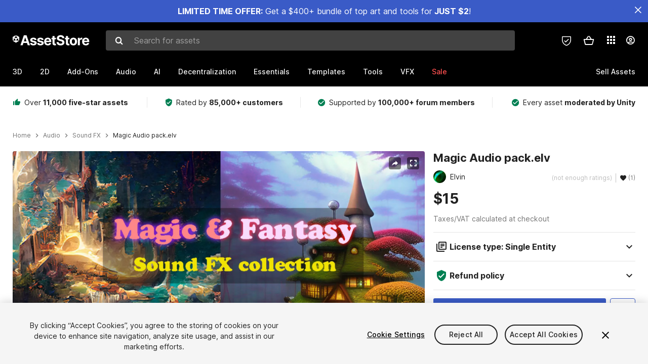

--- FILE ---
content_type: text/html; charset=utf-8
request_url: https://assetstore.unity.com/packages/audio/sound-fx/magic-audio-pack-elv-239678
body_size: 38788
content:
<!DOCTYPE html>
<html lang="en">
<head>
    <meta content="text/html;charset=utf-8" http-equiv="Content-Type"/>
    <meta https-equiv="content-language" content="en">
    
        <meta content="width=device-width, initial-scale=1.0, maximum-scale=1.0, user-scalable=no" name="viewport"/>
    
    
    <meta http-equiv="X-UA-Compatible" content="IE=edge,chrome=1"/>
    <meta name="renderer" content="webkit"/>
    <title>Magic Audio pack.elv | Audio Sound FX | Unity Asset Store</title>
    <meta name="keywords" content="Magic Audio pack.elv,Audio/Sound FX"/>
    <meta name="description" content="Layer in the sounds of Magic Audio pack.elv from Elvin for your next project. Browse all audio options on the Unity Asset Store."/>

    <meta property="og:url" content="https://assetstore.unity.com/packages/audio/sound-fx/magic-audio-pack-elv-239678"/>
    <meta property="og:title" content="Magic Audio pack.elv | Audio Sound FX | Unity Asset Store"/>
    <meta property="og:image" content="https://assetstorev1-prd-cdn.unity3d.com/key-image/f253ca52-89d1-4176-b589-7e472b331234.jpg?v=1"/>
    <meta property="og:description" content="Layer in the sounds of Magic Audio pack.elv from Elvin for your next project. Browse all audio options on the Unity Asset Store."/>
    <meta property="og:type" content="website"/>

    <meta name="twitter:card" content="summary_large_image">
    <meta name="twitter:site_name" content="Unity Asset Store"/>
    <meta name="twitter:title" content="Magic Audio pack.elv | Audio Sound FX | Unity Asset Store"/>
    <meta name="twitter:description" content="Layer in the sounds of Magic Audio pack.elv from Elvin for your next project. Browse all audio options on the Unity Asset Store."/>
    <meta name="twitter:image" content="https://assetstorev1-prd-cdn.unity3d.com/key-image/f253ca52-89d1-4176-b589-7e472b331234.jpg?v=1"/>
    <meta property="twitter:site" content="@UnityAssetStore"/>

    <link rel="icon" type='image/x-icon' href='https://unity-assetstorev2-prd.storage.googleapis.com/cdn-origin/images/favicons/favicon.ico' />
    <link rel="apple-touch-icon" sizes="180x180" href="https://unity-assetstorev2-prd.storage.googleapis.com/cdn-origin/images/favicons/apple-touch-icon.png?v=1">

    <link rel="manifest" href="https://unity-assetstorev2-prd.storage.googleapis.com/cdn-origin/images/favicons/manifest.json?v=1">
    <link rel="mask-icon" href="https://unity-assetstorev2-prd.storage.googleapis.com/cdn-origin/images/favicons/favicon.svg?v=1">
    
        <link rel="canonical" href="https://assetstore.unity.com/packages/audio/sound-fx/magic-audio-pack-elv-239678">
        
        
        
    

    <link rel = "alternate" hreflang="en" href="https://assetstore.unity.com/packages/audio/sound-fx/magic-audio-pack-elv-239678">
    <link rel = "alternate" hreflang="zh" href="https://assetstore.unity.com/packages/audio/sound-fx/magic-audio-pack-elv-239678?locale=zh-CN">
    <link rel = "alternate" hreflang="ko" href="https://assetstore.unity.com/packages/audio/sound-fx/magic-audio-pack-elv-239678?locale=ko-KR">
    <link rel = "alternate" hreflang="ja" href="https://assetstore.unity.com/packages/audio/sound-fx/magic-audio-pack-elv-239678?locale=ja-JP">
    <link rel = "alternate" href="https://assetstore.unity.com/packages/audio/sound-fx/magic-audio-pack-elv-239678" hreflang="x-default">

    <meta name="apple-mobile-web-app-title" content="Unity Asset Store">
    <meta name="application-name" content="Unity Asset Store">
    <meta name="msapplication-config" content="https://unity-assetstorev2-prd.storage.googleapis.com/cdn-origin/images/favicons/browserconfig.xml?v=1">
    <meta name="theme-color" content="#ffffff">

    <meta name="google-site-verification" content="XlDlkGxLWCv86iUASAySCs0SIKFn0EWiLvxcIi-DppA">

    

    <script nonce="22Fcqu2b7DyPH39r" type="text/javascript" charset="utf-8" src="https://unity-assetstorev2-prd.storage.googleapis.com/cdn-origin/bower_components/moment-2.29.4/min/moment.min.js?v=2" defer crossorigin></script>
    

    <script nonce="22Fcqu2b7DyPH39r" type="text/javascript" charset="utf-8" src="https://unity-assetstorev2-prd.storage.googleapis.com/cdn-origin/bower_components/numbro-1.9.2/dist/numbro.min.js?v=2" defer crossorigin></script>
    

    

    
    
        
            <script type="application/ld+json">
                {
                    "@context": "https://schema.org/",
                    "@type": "Product",
                    "name": "Magic Audio pack.elv",
                    "image": ["//assetstorev1-prd-cdn.unity3d.com/key-image/5881c419-6137-4b13-8b25-f091c4fd2d32.jpg"],
                    "description": "Layer in the sounds of Magic Audio pack.elv from Elvin for your next project. Browse all audio options on the Unity Asset Store.",
                    "brand": {
                        "@type": "Thing",
                        "name": "Elvin"
                    },
                    "review": [
                    ],
                    "offers": {
                        "@type": "Offer",
                        "url": "https://assetstore.unity.com/packages/audio/sound-fx/magic-audio-pack-elv-239678",
                        "priceCurrency": "USD",
                        "price": "15.00",
                        "availability": "https://schema.org/InStock"
                    }
                }
            </script>
        
        
            <script type="application/ld+json">
                {
                    "@context": "https://schema.org",
                    "@type": "BreadcrumbList",
                    "itemListElement": [
                    {
                        "@type": "ListItem",
                        "position": 1,
                        "name": "Home",
                        "item": "http://assetstore.unity.com"
                    }, 
                    {
                        "@type": "ListItem",
                        "position": 2,
                        "name": "Audio",
                        "item": "http://assetstore.unity.com/audio"
                    }, 
                    {
                        "@type": "ListItem",
                        "position": 3,
                        "name": "Sound FX",
                        "item": "http://assetstore.unity.com/audio/sound-fx"
                    }, 
                    {
                        "@type": "ListItem",
                        "position": 4,
                        "name": "Magic Audio pack.elv",
                        "item": "http://assetstore.unity.com/packages/audio/sound-fx/magic-audio-pack-elv-239678"
                    }
                ]
                }
            </script>
        
    

    <link rel="stylesheet" type="text/css" href="https://unity-assetstorev2-prd.storage.googleapis.com/cdn-origin/assets/as/app.css.685d637e6ed1adf401bd.css" crossorigin><link rel="stylesheet" type="text/css" href="https://unity-assetstorev2-prd.storage.googleapis.com/cdn-origin/assets/as/commons.685d637e6ed1adf401bd.css" crossorigin><link rel="stylesheet" type="text/css" href="https://unity-assetstorev2-prd.storage.googleapis.com/cdn-origin/assets/as/Product_ProductDetailController.685d637e6ed1adf401bd.css" crossorigin><script nonce="22Fcqu2b7DyPH39r" type="text/javascript">window.webpack_public_path = "https://unity-assetstorev2-prd.storage.googleapis.com/cdn-origin/assets/as/";</script><script nonce="22Fcqu2b7DyPH39r" src="https://unity-assetstorev2-prd.storage.googleapis.com/cdn-origin/assets/as/commons.685d637e6ed1adf401bd.en_US.i18n.js" type="text/javascript" defer crossorigin></script><script nonce="22Fcqu2b7DyPH39r" src="https://unity-assetstorev2-prd.storage.googleapis.com/cdn-origin/assets/as/Product_ProductDetailController.685d637e6ed1adf401bd.en_US.i18n.js" type="text/javascript" defer crossorigin></script><script nonce="22Fcqu2b7DyPH39r" src="https://unity-assetstorev2-prd.storage.googleapis.com/cdn-origin/assets/as/browser_dll.8343e6490311e0a92269.bundle.js" type="text/javascript" defer crossorigin></script><script nonce="22Fcqu2b7DyPH39r" src="https://unity-assetstorev2-prd.storage.googleapis.com/cdn-origin/assets/as/app.css.685d637e6ed1adf401bd.bundle.js" type="text/javascript" defer crossorigin></script><script nonce="22Fcqu2b7DyPH39r" src="https://unity-assetstorev2-prd.storage.googleapis.com/cdn-origin/assets/as/commons.685d637e6ed1adf401bd.bundle.js" type="text/javascript" defer crossorigin></script><script nonce="22Fcqu2b7DyPH39r" src="https://unity-assetstorev2-prd.storage.googleapis.com/cdn-origin/assets/as/Product_ProductDetailController.685d637e6ed1adf401bd.bundle.js" type="text/javascript" defer crossorigin></script>

    <script nonce="22Fcqu2b7DyPH39r" type="text/javascript" charset="utf-8" defer>
        window.dataLayer = window.dataLayer || [];
        const GlobalData = {
            event: 'dataLayer-initialized',
            user: {
                user_unity_id: undefined,
                user_logged_in: 'no',
                user_org_id: undefined,
                user_email_domain: undefined,
                user_is_new_customer: ''
            },
            environment: {
                environment_locale: 'en_US',
                environment_currency: 'USD',
                environment_country: 'US'
            },
        }

        
        
        

        
        window.dataLayer.push(GlobalData);

        
    </script>
    <!-- OneTrust Cookies Consent Notice start -->
    <script nonce="22Fcqu2b7DyPH39r" src="https://cdn.cookielaw.org/scripttemplates/otSDKStub.js" data-domain-script="a9f5fcb3-4c7f-4bb7-93bf-7607ffbdabe0" charset="UTF-8" data-dLayer-ignore="true" data-document-language="true"></script>
    <script nonce="22Fcqu2b7DyPH39r" >function OptanonWrapper(){}</script>
    <style id="onetrust-custom-style" media="all">
        #ot-sdk-btn-floating {
            display: none !important;
        }
    </style>
    <!-- OneTrust Cookies Consent Notice end -->
    
        <!-- Google Tag Manager -->
        <script nonce="22Fcqu2b7DyPH39r">(function(w,d,s,l,i){w[l]=w[l]||[];w[l].push({'gtm.start':
        new Date().getTime(),event:'gtm.js'});var f=d.getElementsByTagName(s)[0],
        j=d.createElement(s),dl=l!='dataLayer'?'&l='+l:'';j.async=true;j.src=
        'https://www.googletagmanager.com/gtm.js?id='+i+dl;f.parentNode.insertBefore(j,f);
        })(window,document,'script','dataLayer','GTM-5V25JL6');</script>
        <!-- End Google Tag Manager -->
    

    <script nonce="22Fcqu2b7DyPH39r" type="text/javascript" charset="utf-8" defer>
        // Init service worker
        if ('serviceWorker' in navigator) {
          // Register a service worker hosted at the root of the
          // site using a more restrictive scope.
          var swName = 'sw-main.js';
          if ("US" === 'CN') {
            swName = 'sw-china.js';
          }

          window.addEventListener('load', function() {
              navigator.serviceWorker.register('/public/assets/as/' + swName, {scope: '/'}).then(function(registration) {
                console.log('Service worker registration ' + swName + ' succeeded:', registration.scope);
              }).catch(function(error) {
                console.log('Service worker registration failed:', error);
              });
          });
        } else {
          console.log('Service worker not supported.');
        }
    </script>

    

</head>

<body onDragStart="return false"  style="">
    <!-- Login/Logout Passively -->
    
    <iframe id='rpiframe' name='rpiframe' src="https://assetstore.unity.com/public/pages/auth/rpiframe.html#client_id=asset_store_v2&amp;session_state=" width="0" height="0" border="0" style="width: 0;height: 0; border: none; display: none;"></iframe>
    <iframe id='opiframe' name='opiframe' src="https://api.unity.com/static/oauth2/opiframe.html" width="0" height="0" border="0" style="width: 0; height: 0; border: none; display: none;"></iframe>
    

    <script nonce="22Fcqu2b7DyPH39r" type="text/javascript">
        var disableAutoLogin = false;
        function getCookie(a){a+="=";for(var d=document.cookie.split(";"),b=0;b<d.length;b++){var c=d[b].trim();if(0==c.indexOf(a))return c.substring(a.length,c.length)}return""};
        function receiveMessage(e) {
            if (disableAutoLogin) {
                return;
            }
            switch (e.data) {
              case "sessionLoggedIn":
                window.location = "/auth/login?redirect_to=%2Fpackages%2Faudio%2Fsound-fx%2Fmagic-audio-pack-elv-239678";
                break;
              case "sessionLoggedOut":
                window.location = "/auth/logout?redirect_to=%2Fpackages%2Faudio%2Fsound-fx%2Fmagic-audio-pack-elv-239678&_csrf=" + getCookie("_csrf");
                break;
              case "disableAutoLogin":
                disableAutoLogin = true;
                break;
            }
        }
        if (window.addEventListener) {
            window.addEventListener('message', receiveMessage);
        } else {
            window.attachEvent('onmessage', receiveMessage);
        }
    </script>
    <!-- End of Login/Logout Passively -->

    
    <div id="Product/ProductDetailController"><div class="QLHIx" data-reactroot="" data-reactid="1" data-react-checksum="-671779459"><div class="_3Xq4g" data-reactid="2"><div class="_2dqvT" data-reactid="3"><div class="_14LIz v3" data-reactid="4"><div class="_1RD5-" data-reactid="5"><div class="_1jSYr banner" data-reactid="6"><div data-reactid="7"><a href="https://assetstore.unity.com/mega-bundles/quick-start" class="_2JJ1T site-wide-banner" data-reactid="8"></a><button aria-label="Close Announcement Bar" class="ifont ifont-close Itu84" data-reactid="9"></button></div></div><div class="_272DD" data-reactid="10"><a href="#main" class="_3FTyh r-qxG" aria-label="Skip to main content" data-reactid="11">Skip to main content</a><div class="_3Gzr1" data-reactid="12"><div class="_1YQn0 _2gTpe _2iSL3" data-reactid="13"><div class="_2IAtk" data-reactid="14"><a href="/" style="display:flex;height:32px;width:152px;" data-reactid="15"><img src="https://unity-assetstorev2-prd.storage.googleapis.com/cdn-origin/assets/as/views/common/components/Logo/src/unity-assetstore-logo-2024.efb282090038049ebe0f4b442a7817bc.svg" style="display:flex;height:32px;width:152px;" alt="Unity logo" data-reactid="16"/></a></div><div class="_1YQn0 _2x_3Z" data-reactid="17"><div class="_3uZvM" data-reactid="18"><div id="search-status" role="status" aria-live="assertive" aria-atomic="true" aria-relevant="additions text" class="sr-only" data-reactid="19"></div><div class="_3KrgM" data-reactid="20"><form action="" class="_1h8NA" data-reactid="21"><div class="DkwVu" data-reactid="22"><label class="_1sWP3" for="search-bar-input" data-reactid="23">Search for assets</label><input type="text" data-test="search-bar-input" id="search-bar-input" class="_3_gZI" value="" placeholder="Search for assets" role="combobox" aria-autocomplete="list" aria-controls="search-suggestion-list" aria-expanded="false" data-reactid="24"/><div class="ifont ifont-search _2GQj8" data-reactid="25"></div></div><span class="_2u4ro" data-reactid="26">Cancel</span></form></div><div class="_1y2OO _1eLhQ" data-test="search-bar-suggestions" data-reactid="27"><span data-reactid="28"></span></div></div></div><div class="_1WhbM" data-reactid="29"><div class="_3REwT" data-reactid="30"><div class="_12bQu" data-reactid="31"><div class="_3a-zh" data-reactid="32"><div class="wWQpa" data-reactid="33"><div class="_1P3NW _3tY8- _1yYrm" data-reactid="34"><div class="_2o4jV" data-reactid="35">Privacy Preferences</div></div><div class="_2mFYO" data-reactid="36"><button class="_3eXsS" aria-label="Privacy Preferences" data-reactid="37"><img class="PT0He" src="https://unity-assetstorev2-prd.storage.googleapis.com/cdn-origin/assets/as/styles/i/as/svgicons/shield-check.01a8f1edb1832c428add5fd7fac61485.svg" alt="Security" data-reactid="38"/></button></div></div></div><div class="_2tR4K wrapper-cartMini" id="header-menu-icon-cartMini" data-reactid="39"><div class="wWQpa" data-reactid="40"><div class="_1P3NW _3tY8- _2lElK" data-reactid="41"><div class="_2o4jV" data-reactid="42">Cart</div></div><button aria-label="Cart" class="_3-jib cartMini right-nav-element" role="button" data-reactid="43"><div class="kvXTJ cartMini ifont ifont-header-cartV2" data-reactid="44"></div></button></div></div><!-- react-empty: 45 --></div><div class="_2TB6l" data-reactid="46"><div class="wWQpa" data-reactid="47"><div class="_1P3NW _3tY8- _35Gpt" data-reactid="48"><div class="_2o4jV" data-reactid="49">Applications</div></div><div class="rZb4a" id="app-switcher-action" data-reactid="50"><button class="_3ruFB ifont ifont-icons-app-switcher right-nav-element" aria-controls="app-switcher-panel" aria-expanded="false" aria-haspopup="true" aria-label="Applications" id="app-switcher-trigger" data-reactid="51"></button></div></div><span id="app-switcher-panel" hidden="" role="menu" aria-labelledby="app-switcher-trigger" data-reactid="52"></span></div><div class="_1H_TU" data-reactid="53"><button class="button right-nav-element" data-test="avatar" aria-controls="user-menu-panel" aria-expanded="false" aria-haspopup="true" aria-label="User menu " id="user-menu-trigger" data-reactid="54"><div class="_3zLj8" data-reactid="55"><div class="QVMvL _1CaU_" data-reactid="56"><div class="ifont ifont-icons-accountV2 _2aZkK" data-reactid="57"></div></div></div></button><span id="user-menu-panel" hidden="" role="menu" aria-labelledby="user-menu-trigger" data-reactid="58"></span></div></div></div></div></div><!-- react-empty: 59 --><div class="_19tk1" data-test="navigation-items-container" data-reactid="60"><div class="_1YQn0" data-reactid="61"><div class="_1hC9u" data-reactid="62"><div class="_38QbF" data-reactid="63"><div class="_35wgC" data-reactid="64"><div class="HojNE" data-reactid="65"><button id="3d-main-nav-button" class="dF4_e main-nav-element _3OFKb" data-reactid="66">3D</button><button id="3d-main-nav-button-toggle" class="_36nKi" aria-label="Open 3D sub navigation" data-reactid="67"><div class="arrow-icon ifont ifont-icon-arrow-down" data-reactid="68"></div></button></div><div class="HojNE" data-reactid="69"><button id="2d-main-nav-button" class="dF4_e main-nav-element _3OFKb" data-reactid="70">2D</button><button id="2d-main-nav-button-toggle" class="_36nKi" aria-label="Open 2D sub navigation" data-reactid="71"><div class="arrow-icon ifont ifont-icon-arrow-down" data-reactid="72"></div></button></div><div class="HojNE" data-reactid="73"><button id="add-ons-main-nav-button" class="dF4_e main-nav-element _3OFKb" data-reactid="74">Add-Ons</button><button id="add-ons-main-nav-button-toggle" class="_36nKi" aria-label="Open Add-Ons sub navigation" data-reactid="75"><div class="arrow-icon ifont ifont-icon-arrow-down" data-reactid="76"></div></button></div><div class="HojNE" data-reactid="77"><button id="audio-main-nav-button" class="dF4_e main-nav-element _3OFKb" data-reactid="78">Audio</button><button id="audio-main-nav-button-toggle" class="_36nKi" aria-label="Open Audio sub navigation" data-reactid="79"><div class="arrow-icon ifont ifont-icon-arrow-down" data-reactid="80"></div></button></div><div class="HojNE" data-reactid="81"><button id="ai-main-nav-button" class="dF4_e main-nav-element _3OFKb" data-reactid="82">AI</button><button id="ai-main-nav-button-toggle" class="_36nKi" aria-label="Open AI sub navigation" data-reactid="83"><div class="arrow-icon ifont ifont-icon-arrow-down" data-reactid="84"></div></button></div><div class="HojNE" data-reactid="85"><button id="decentralization-main-nav-button" class="dF4_e main-nav-element _3OFKb" data-reactid="86">Decentralization</button><button id="decentralization-main-nav-button-toggle" class="_36nKi" aria-label="Open Decentralization sub navigation" data-reactid="87"><div class="arrow-icon ifont ifont-icon-arrow-down" data-reactid="88"></div></button></div><div class="HojNE" data-reactid="89"><button id="essentials-main-nav-button" class="dF4_e main-nav-element _3OFKb" data-reactid="90">Essentials</button><button id="essentials-main-nav-button-toggle" class="_36nKi" aria-label="Open Essentials sub navigation" data-reactid="91"><div class="arrow-icon ifont ifont-icon-arrow-down" data-reactid="92"></div></button></div><div class="HojNE" data-reactid="93"><button id="templates-main-nav-button" class="dF4_e main-nav-element _3OFKb" data-reactid="94">Templates</button><button id="templates-main-nav-button-toggle" class="_36nKi" aria-label="Open Templates sub navigation" data-reactid="95"><div class="arrow-icon ifont ifont-icon-arrow-down" data-reactid="96"></div></button></div><div class="HojNE" data-reactid="97"><button id="tools-main-nav-button" class="dF4_e main-nav-element _3OFKb" data-reactid="98">Tools</button><button id="tools-main-nav-button-toggle" class="_36nKi" aria-label="Open Tools sub navigation" data-reactid="99"><div class="arrow-icon ifont ifont-icon-arrow-down" data-reactid="100"></div></button></div><div class="HojNE" data-reactid="101"><button id="vfx-main-nav-button" class="dF4_e main-nav-element _3OFKb" data-reactid="102">VFX</button><button id="vfx-main-nav-button-toggle" class="_36nKi" aria-label="Open VFX sub navigation" data-reactid="103"><div class="arrow-icon ifont ifont-icon-arrow-down" data-reactid="104"></div></button></div><div class="dF4_e main-nav-element _2L09m" style="color:#ff5050;" data-reactid="105"><!-- react-text: 106 -->Sale<!-- /react-text --><button id="sale-main-nav-button-toggle" class="_36nKi sale-nav-element-toggle" aria-label="Open Sale sub navigation" data-reactid="107"><div class="arrow-icon ifont ifont-icon-arrow-down" data-reactid="108"></div></button><div class="_317tO" style="display:none;" data-reactid="109"><a class="_2KB4B sub-nav-element" href="/mega-bundles/quick-start" data-reactid="110">Quick Start Bundle</a><a class="_2KB4B sub-nav-element" href="/publisher-sale" data-reactid="111">Publisher of the Week</a><a class="_2KB4B sub-nav-element" href="/?new_sale=true&amp;orderBy=1" data-reactid="112">New release discounts</a></div></div><div class="dF4_e publisher-nav-element _3gSpv" data-reactid="113"><!-- react-text: 114 -->Sell Assets<!-- /react-text --><button id="publisher-main-nav-button-toggle" class="_36nKi idaCn" aria-label="Open Sell Assets sub navigation" data-reactid="115"><div class="arrow-icon ifont ifont-icon-arrow-down" data-reactid="116"></div></button></div></div></div></div></div></div></div></div></div><!-- react-empty: 117 --><div class="_1elDe _1YqM- dark" data-reactid="118"><div id="main-layout-scroller" class="_3Sq-B auto" style="margin-right:-50px;padding-right:50px;" data-reactid="119"><div class="_17DJ_ _3nwGa" style="margin-top:125px;" data-reactid="120"><div class="_2e1KM -Xmiy" data-reactid="121"><div class="_2N-D5" data-reactid="122"><div class="_17EkZ" data-reactid="123"><div class="_3vLCm" data-reactid="124"><div class="ifont ifont-thumb-up-alt _1j69K" data-reactid="125"></div><p data-reactid="126">Over <span>11,000 five-star assets</span></p></div><div class="_3vLCm" data-reactid="127"><div class="ifont ifont-verified-user _1j69K" data-reactid="128"></div><p data-reactid="129">Rated by <span>85,000+ customers</span></p></div><div class="_3vLCm" data-reactid="130"><div class="ifont ifont-check-circle _1j69K" data-reactid="131"></div><p data-reactid="132">Supported by <span>100,000+ forum members</span></p></div><div class="_3vLCm" data-reactid="133"><div class="ifont ifont-check-circle _1j69K" data-reactid="134"></div><p data-reactid="135">Every asset <span>moderated by Unity</span></p></div></div></div><main id="main" data-reactid="136"><div data-reactid="137"><div data-reactid="138"><div class="y0emW " style="padding:0px;" data-reactid="139"><nav class="OMTxQ dark" aria-label="Breadcrumb" role="navigation" data-reactid="140"><ol role="list" data-reactid="141"><li data-reactid="142"><a class="zJTLn" href="/" aria-label="Home" data-reactid="143">Home</a></li><li data-reactid="144"><div class="ifont ifont-chevron-right _37rco" aria-hidden="true" role="presentation" data-reactid="145"></div></li><li data-reactid="146"><a class="zJTLn breadcrumb-nav-element" href="/audio" role="listitem" aria-label="Audio" data-reactid="147">Audio</a></li><li data-reactid="148"><div class="ifont ifont-chevron-right _37rco" aria-hidden="true" role="presentation" data-reactid="149"></div></li><li data-reactid="150"><a class="zJTLn breadcrumb-nav-element" href="/audio/sound-fx" role="listitem" aria-label="Sound FX" data-reactid="151">Sound FX</a></li><li data-reactid="152"><div class="ifont ifont-chevron-right _37rco" aria-hidden="true" role="presentation" data-reactid="153"></div></li><li data-reactid="154"><div class="_2zuT2 breadcrumb-text" aria-current="page" role="listitem" data-reactid="155">Magic Audio pack.elv</div></li></ol></nav><!-- react-empty: 156 --><div class="_1Ngd4 " data-reactid="157"><div class=" _3IVDU _1g7Aa _2gOgE _2pY0P wnn-Y" data-reactid="158"><div class="_25Ksj" data-reactid="159"><div class="_3VuGa _28f9f" role="region" aria-roledescription="carousel" aria-label="Magic Audio pack.elv image gallery" data-reactid="160"><div class="_3hIWG" tabindex="0" data-reactid="161"><button aria-label="Share" class="_2oOZ-" data-reactid="162"><div class="_12ckl ifont ifont-pdpshare" data-reactid="163"></div></button><button aria-label="Fullscreen" class="_33YTQ" data-reactid="164"><div class="IZ5ES ifont ifont-fullscreen" data-reactid="165"></div></button><div data-reactid="166"><div aria-live="assertive" aria-atomic="true" class="sr-only" data-reactid="167">Active slide: 1 of 3</div><div id="gallery-slide-active" role="group" aria-roledescription="slide" aria-label="Active slide: 1 of 3" aria-current="true" aria-hidden="false" class="_1Cn3F" data-reactid="168"><picture style="line-height:0;border:none;" data-reactid="169"><source srcset="//assetstorev1-prd-cdn.unity3d.com/key-image/5881c419-6137-4b13-8b25-f091c4fd2d32.webp" type="image/webp" data-reactid="170"/><img class="_8XPJN" src="//assetstorev1-prd-cdn.unity3d.com/key-image/5881c419-6137-4b13-8b25-f091c4fd2d32.jpg" alt="screenshot" data-reactid="171"/></picture><div class="_3FwS4" data-reactid="172"><div class="_2lVsv" data-reactid="173"><!-- react-text: 174 -->1<!-- /react-text --><!-- react-text: 175 -->/<!-- /react-text --><!-- react-text: 176 -->3<!-- /react-text --></div></div><!-- react-text: 177 --><!-- /react-text --></div></div><button class="_3rJov" aria-label="Next slide" aria-controls="gallery-viewer" type="button" data-reactid="178"><div class="_23uwk ifont ifont-gallery-chevron-right" aria-hidden="true" data-reactid="179"></div></button></div><div class="strip-wrapper" data-reactid="180"><div class="_1x30d" data-reactid="181"><div class="antpl" data-reactid="182"><div id="thumbnail-group-1-page" class="_1IbKK" role="tabpanel" aria-roledescription="carousel" aria-label="Image carousel" data-reactid="183"><div class="_16rEX" style="left:0;" data-reactid="184"><button class="_10GvD" aria-hidden="false" aria-current="true" aria-label="Image thumbnail, 1 of 3" data-reactid="185"><div class="nEbt6 screenshot cUTBd" style="background-image:url(&quot;//assetstorev1-prd-cdn.unity3d.com/key-image/5881c419-6137-4b13-8b25-f091c4fd2d32.jpg&quot;);" data-reactid="186"></div></button><button class="_10GvD" aria-hidden="true" aria-label="Image thumbnail, 2 of 3" data-reactid="187"><div class="fynWi" data-reactid="188"></div><div class="nEbt6 screenshot" style="background-image:url(&quot;//assetstorev1-prd-cdn.unity3d.com/package-screenshot/ec57ebd1-280d-48b9-a4a9-997301709af6_thumb.jpg&quot;);" data-reactid="189"></div></button><button class="_10GvD" aria-hidden="true" aria-label="Video thumbnail, 3 of 3" data-reactid="190"><div class="fynWi" data-reactid="191"></div><div class="nEbt6 youtube" style="background-image:url(&quot;//assetstorev1-prd-cdn.unity3d.com/package-screenshot/2e95644e-6168-474a-9f99-26f7d816a5f1_thumb.png&quot;);" data-reactid="192"><div class="_1aX9m ifont ifont-media-play" aria-hidden="true" data-reactid="193"></div></div></button></div></div></div><div class="NtVud" data-reactid="194"><button class="XXqUO wYIww" aria-label="Previous slide" aria-controls="thumbnail-group-1-page" type="button" data-reactid="195"><div class="_23uwk ifont ifont-gallery-arrow-left" aria-hidden="true" data-reactid="196"></div></button><div class="RtNXe" role="tablist" aria-label="Thumbnail navigation" data-reactid="197"></div><button class="XXqUO B_fRF" aria-label="Next slide" aria-controls="thumbnail-group-1-page" type="button" data-reactid="198"><div class="_23uwk ifont ifont-gallery-arrow-right" aria-hidden="true" data-reactid="199"></div></button></div></div></div></div></div><div class="_3NmBa VLu4K" role="tablist" aria-orientation="horizontal" aria-label="Product Information Tabs" data-reactid="200"><button id="description" role="tab" aria-selected="true" aria-controls="description-panel" tabindex="0" class="_2JwHn _1mh4w" data-reactid="201"><span data-reactid="202"><!-- react-text: 203 -->Overview<!-- /react-text --></span></button><button id="content" role="tab" aria-selected="false" aria-controls="content-panel" tabindex="-1" class="_2JwHn" data-reactid="204"><span data-reactid="205"><!-- react-text: 206 -->Package Content<!-- /react-text --></span></button><button id="releases" role="tab" aria-selected="false" aria-controls="releases-panel" tabindex="-1" class="_2JwHn" data-reactid="207"><span data-reactid="208"><!-- react-text: 209 -->Releases<!-- /react-text --></span></button><button id="reviews" role="tab" aria-selected="false" aria-controls="reviews-panel" tabindex="-1" class="_2JwHn" data-reactid="210"><span data-reactid="211"><!-- react-text: 212 -->Reviews<!-- /react-text --></span></button><button id="publisher" role="tab" aria-selected="false" aria-controls="publisher-panel" tabindex="-1" class="_2JwHn" data-reactid="213"><span data-reactid="214"><!-- react-text: 215 -->Publisher info<!-- /react-text --></span></button><button id="asset_quality" role="tab" aria-selected="false" aria-controls="asset_quality-panel" tabindex="-1" class="_2JwHn" data-reactid="216"><span data-reactid="217"><i class="ifont ifont-check-badge _1Vs64" data-reactid="218"></i><!-- react-text: 219 -->Asset Quality<!-- /react-text --></span></button></div><div class="_3MR2i pc" data-reactid="220"><div role="tabpanel" id="description-panel" aria-labelledby="description" tabindex="0" data-reactid="221"><div data-reactid="222"><div class="_1_3uP _1rkJa" data-reactid="223"></div><div class="_3lKf4 show" style="border-top:solid 1px var(--color-collapse-border);padding:1.4rem 0;" data-reactid="224"><h2 class="_32O8H _2vtyZ" data-reactid="225"><button id="collapse-header-compatibility" class="z0ew7" aria-expanded="true" aria-controls="collapse-panel-compatibility" type="button" data-reactid="226"><div class="_3YdFL" data-reactid="227"><h2 class="_3zYqZ _2cYQO" data-reactid="228"><strong data-reactid="229">Render pipeline compatibility</strong></h2></div><i class="_2NQ0d ifont ifont-icon-arrow-up _2vtyZ" style="transform:rotate(0deg);" data-test="collapse-arrow-icon-compatibility" data-reactid="230"></i></button></h2><div id="collapse-panel-compatibility" role="region" aria-labelledby="collapse-header-compatibility" class="_1RlcV _2vtyZ" style="height:auto;overflow:visible;opacity:1;" aria-hidden="false" data-reactid="231"><div class="_1gru_" data-reactid="232"><div class="Wj7aB" data-reactid="233">The Built-in Render Pipeline is Unity&#x27;s default render pipeline. It is a general-purpose render pipeline that has limited options for customization. The Universal Render Pipeline (URP) is a Scriptable Render Pipeline that is quick and easy to customize, and lets you create optimized graphics across a wide range of platforms. The High Definition Render Pipeline (HDRP) is a Scriptable Render Pipeline that lets you create cutting-edge, high-fidelity graphics on high-end platforms.</div><div class="_3D8JG" data-reactid="234"><table class="_3ttRU" data-reactid="235"><thead data-reactid="236"><tr class="_1PXnI" data-reactid="237"><th scope="col" class="_1cf2Y" data-reactid="238">Unity Version</th><th scope="col" class="_1cf2Y" data-reactid="239">Built-in</th><th scope="col" class="_1cf2Y" data-reactid="240">URP</th><th scope="col" class="_1cf2Y" data-reactid="241">HDRP</th></tr></thead><tbody data-reactid="242"><tr class="_2Il9e" data-reactid="243"><td class="_1cf2Y" data-label="Unity Version" data-reactid="244">2021.3.12f1</td><td class="_1cf2Y" data-label="Built-in" data-reactid="245"><div class="ifont ifont-check-circle _1G-zs" data-reactid="246"></div><!-- react-text: 247 -->Compatible<!-- /react-text --></td><td class="_1cf2Y" data-label="URP" data-reactid="248"><div class="ifont ifont-not-compatible _3heLI" data-reactid="249"></div><!-- react-text: 250 -->Not compatible<!-- /react-text --></td><td class="_1cf2Y" data-label="HDRP" data-reactid="251"><div class="ifont ifont-not-compatible _3heLI" data-reactid="252"></div><!-- react-text: 253 -->Not compatible<!-- /react-text --></td></tr></tbody></table></div><!-- react-text: 254 --><!-- /react-text --></div></div></div><div class="_3lKf4 show" style="border-top:solid 1px var(--color-collapse-border);padding:1.4rem 0;" data-reactid="255"><h2 class="_32O8H _2vtyZ" data-reactid="256"><button id="collapse-header-description" class="z0ew7" aria-expanded="true" aria-controls="collapse-panel-description" type="button" data-reactid="257"><div class="_3YdFL" data-reactid="258"><h2 class="_3zYqZ _2cYQO" data-reactid="259"><strong data-reactid="260">Description</strong></h2></div><i class="_2NQ0d ifont ifont-icon-arrow-up _2vtyZ" style="transform:rotate(0deg);" data-test="collapse-arrow-icon-description" data-reactid="261"></i></button></h2><div id="collapse-panel-description" role="region" aria-labelledby="collapse-header-description" class="_1RlcV _2vtyZ" style="height:auto;overflow:visible;opacity:1;" aria-hidden="false" data-reactid="262"><div class="_1_3uP _1rkJa" data-reactid="263"></div></div></div><div class="_3lKf4" style="border-top:solid 1px var(--color-collapse-border);padding:1.4rem 0;" data-reactid="264"><h2 class="_32O8H _2vtyZ" data-reactid="265"><button id="collapse-header-keyFeatures" class="z0ew7" aria-expanded="false" aria-controls="collapse-panel-keyFeatures" type="button" data-reactid="266"><div class="_3YdFL" data-reactid="267"><h2 class="_3zYqZ _2cYQO" data-reactid="268"><strong data-reactid="269">Technical details</strong></h2></div><i class="_2NQ0d ifont ifont-icon-arrow-up _2vtyZ" style="transform:rotate(180deg);" data-test="collapse-arrow-icon-keyFeatures" data-reactid="270"></i></button></h2><div id="collapse-panel-keyFeatures" role="region" aria-labelledby="collapse-header-keyFeatures" class="_1RlcV _2vtyZ" style="height:0;overflow:hidden;opacity:0;" aria-hidden="true" data-reactid="271"><div class="_1_3uP _1rkJa" data-reactid="272"></div></div></div><!-- react-text: 273 --><!-- /react-text --><div data-reactid="274"><h2 class="_2nRN6" data-reactid="275">Related keywords</h2><div class="gAs1z" data-reactid="276"><div class="_34rqj _3JkgG" data-reactid="277"><a class="Eh1GG _15pcy" href="/?q=sound" target="_blank" rel="noopener noreferrer" data-reactid="278">sound</a><a class="Eh1GG _15pcy" href="/?q=Magic" target="_blank" rel="noopener noreferrer" data-reactid="279">Magic</a><a class="Eh1GG _15pcy" href="/?q=thunder" target="_blank" rel="noopener noreferrer" data-reactid="280">thunder</a><a class="Eh1GG _15pcy" href="/?q=Fire" target="_blank" rel="noopener noreferrer" data-reactid="281">Fire</a><a class="Eh1GG _15pcy" href="/?q=Rain" target="_blank" rel="noopener noreferrer" data-reactid="282">Rain</a><a class="Eh1GG _15pcy" href="/?q=River" target="_blank" rel="noopener noreferrer" data-reactid="283">River</a><a class="Eh1GG _15pcy" href="/?q=sound effects" target="_blank" rel="noopener noreferrer" data-reactid="284">sound effects</a><a class="Eh1GG _15pcy" href="/?q=storm" target="_blank" rel="noopener noreferrer" data-reactid="285">storm</a><a class="Eh1GG _15pcy" href="/?q=SFX" target="_blank" rel="noopener noreferrer" data-reactid="286">SFX</a><a class="Eh1GG _15pcy" href="/?q=Ambience" target="_blank" rel="noopener noreferrer" data-reactid="287">Ambience</a><a class="Eh1GG _15pcy" href="/?q=waterfall" target="_blank" rel="noopener noreferrer" data-reactid="288">waterfall</a><a class="Eh1GG _15pcy" href="/?q=snow" target="_blank" rel="noopener noreferrer" data-reactid="289">snow</a><a class="Eh1GG _15pcy" href="/?q=Water" target="_blank" rel="noopener noreferrer" data-reactid="290">Water</a><a class="Eh1GG _15pcy" href="/?q=Fantasy" target="_blank" rel="noopener noreferrer" data-reactid="291">Fantasy</a><a class="Eh1GG _15pcy" href="/?q=RPG" target="_blank" rel="noopener noreferrer" data-reactid="292">RPG</a></div></div></div></div></div><div role="tabpanel" id="content-panel" aria-labelledby="content" hidden="" tabindex="0" data-reactid="293"></div><div role="tabpanel" id="releases-panel" aria-labelledby="releases" hidden="" tabindex="0" data-reactid="294"></div><div role="tabpanel" id="reviews-panel" aria-labelledby="reviews" hidden="" tabindex="0" data-reactid="295"></div><div role="tabpanel" id="publisher-panel" aria-labelledby="publisher" hidden="" tabindex="0" data-reactid="296"></div><div role="tabpanel" id="asset_quality-panel" aria-labelledby="asset_quality" hidden="" tabindex="0" data-reactid="297"></div><div class="_29_iB" data-reactid="298"><button class="_4Ln7f" data-reactid="299"><!-- react-text: 300 -->Report this asset<!-- /react-text --><div class="ifont ifont-flag _1vUrY" data-reactid="301"></div></button></div></div></div><div class=" _3ZV2G m3_2T _9EVz3 _2CNUL wnn-Y" data-reactid="302"><div class="_2-4Q8" data-reactid="303"><h1 class="cfm2v" data-reactid="304">Magic Audio pack.elv</h1><div class="_35I9i" data-reactid="305"><div class="_1zdTc" data-reactid="306"><a class="_86oP7" href="/publishers/77183" target="_self" rel="noopener noreferrer" data-reactid="307"><div class="_3efaG" style="background-image:none;" data-reactid="308"><div class="_2saTU" data-reactid="309">E</div></div><div class="U9Sw1" data-reactid="310">Elvin</div></a></div><div class="_2u5LA" data-reactid="311"><div class="_2_XAG" data-reactid="312"><div class="_3SaEc _2gRcU _31fUb default" data-reactid="313">(not enough ratings)</div></div><div class="wWQpa" data-reactid="314"><div class="_2G7g_ _1P3NW _3tY8-" data-reactid="315"><div class="cLbTA" style="width:150px;" data-reactid="316">1 users have favourite this asset</div></div><div class="_3EMPt" data-reactid="317"><div class="ifont ifont-favorite drc67" data-reactid="318"></div><div data-reactid="319">(1)</div></div></div></div></div><div class="_3cZr3" data-reactid="320"><div data-test="product-detail-price-label" class="_1nBli" data-reactid="321"><div class="VBYzD _2dJNG _7RsKS" data-reactid="322"><div class="_3Yjml" data-reactid="323"><div class="mErEH _223RA" data-reactid="324">$15</div></div></div></div><div class="_1SzFv" data-reactid="325"><!-- react-text: 326 -->Taxes/VAT calculated at checkout<!-- /react-text --></div><div class="_3lKf4" style="border-top:solid 1px var(--color-collapse-border);margin-top:1rem;" data-reactid="327"><h2 class="_32O8H _2NQ0d" data-reactid="328"><button id="collapse-header-license" class="z0ew7 _3-Uzo" aria-expanded="false" aria-controls="collapse-panel-license" type="button" data-reactid="329"><div class="_3YdFL" data-reactid="330"><div style="color:var(--color-font-light);width:2rem;" class="" data-reactid="331"><div class="ifont ifont-license-icon" style="font-size:1.5rem;" data-reactid="332"></div></div><h2 class="_3zYqZ" data-reactid="333"><strong data-reactid="334">License type: Single Entity</strong></h2></div><i class="_2NQ0d ifont ifont-icon-arrow-up _2NQ0d" style="transform:rotate(180deg);" data-test="collapse-arrow-icon-license" data-reactid="335"></i></button></h2><div id="collapse-panel-license" role="region" aria-labelledby="collapse-header-license" class="_1RlcV _2NQ0d" style="height:0;overflow:hidden;opacity:0;" aria-hidden="true" data-reactid="336"><div class="_2XtgH" data-reactid="337"><div class="_330WB" role="radiogroup" aria-label="Select license type" data-reactid="338"><div class="_2qHvv medium" data-reactid="339"><button aria-label="Single Entity" role="radio" class="ubwet _2OWZd" aria-checked="true" data-reactid="340"><div class="_gdb6" data-reactid="341"><div class="_2OWZd" data-reactid="342"></div></div></button><div class="_3pTTN" data-reactid="343"><div class="_3_GB5" data-reactid="344"><!-- react-text: 345 -->Single Entity<!-- /react-text --></div><div class="_1Wz-Y" data-reactid="346">Recommended for individuals and small businesses. </div></div></div><div class="_2qHvv medium" data-reactid="347"><button aria-label="Multi Entity" role="radio" class="ubwet" aria-checked="false" data-reactid="348"></button><div class="_3pTTN" data-reactid="349"><div class="_3_GB5" data-reactid="350"><!-- react-text: 351 -->Multi Entity<!-- /react-text --></div><div class="_1Wz-Y" data-reactid="352">Recommended for large enterprises working across multiple locations. </div></div></div></div><button class="_24uUe" data-reactid="353"> See details.</button></div></div></div><div class="_3lKf4" style="margin-top:0px;border-top:solid 1px var(--color-collapse-border);border-bottom:solid 1px var(--color-collapse-border);" data-reactid="354"><h2 class="_32O8H _2NQ0d" data-reactid="355"><button id="collapse-header-refunds_policy" class="z0ew7 _3-Uzo" aria-expanded="false" aria-controls="collapse-panel-refunds_policy" type="button" data-reactid="356"><div class="_3YdFL" data-reactid="357"><div style="color:var(--color-font-light);width:2rem;" class="" data-reactid="358"><div class="ifont ifont-refund-badge _1NAqv" data-reactid="359"></div></div><h2 class="_3zYqZ" data-reactid="360"><strong data-reactid="361">Refund policy</strong></h2></div><i class="_2NQ0d ifont ifont-icon-arrow-up _2NQ0d" style="transform:rotate(180deg);" data-test="collapse-arrow-icon-refunds_policy" data-reactid="362"></i></button></h2><div id="collapse-panel-refunds_policy" role="region" aria-labelledby="collapse-header-refunds_policy" class="_1RlcV _2NQ0d" style="height:0;overflow:hidden;opacity:0;" aria-hidden="true" data-reactid="363"><div style="padding-bottom:1rem;" data-reactid="364"><!-- react-text: 365 -->This asset is covered by the Unity Refund Policy. Please see the <!-- /react-text --><a href="https://unity.com/legal/as-terms" target="_blank" data-reactid="366"><!-- react-text: 367 -->EULA<!-- /react-text --></a><!-- react-text: 368 --> for details.<!-- /react-text --></div></div></div><div class="_3G8nD" data-reactid="369"><div class="_27R7z" data-reactid="370"><div id="product-detail-add-to-cart-button-v2" data-test="product-detail-add-to-cart-button" class="_2gEL_" data-reactid="371"><div class="_6dtXD Kw2DP _1CXMR" data-reactid="372"><div class="rxLsd Zo1do normal" data-reactid="373"><div class="lBd2C _1ICpw" data-reactid="374"></div><div class="lBd2C _39UJ7" data-reactid="375"></div><div class="lBd2C _1Uvup" data-reactid="376"></div></div></div></div><button data-test="product-detail-add-to-favorites-button" aria-label="Add to Favorite" class="_3UE3J MtRkn auto Cdm9P" data-reactid="377"><div class="ifont ifont-favorite-border _2BlZ3" style="pointer-events:none;" data-reactid="378"></div><div style="pointer-events:none;" class="_2V-G7" data-reactid="379"></div></button></div><!-- react-empty: 380 --></div></div><div class="D4rhD" data-reactid="381"><div class="OJodR" data-reactid="382">Secure checkout:</div><div class="_1wlN0" data-reactid="383"><img src="https://unity-assetstorev2-prd.storage.googleapis.com/cdn-origin/assets/as/styles/i/payment.cce5cbcf5c964311190f0cf419d4ba2f.png" alt="Supported payment methods: Visa, Mastercard, Maestro, Paypal, Amex" data-reactid="384"/></div></div><!-- react-empty: 385 --><!-- react-empty: 386 --></div><div data-reactid="387"><div class="_2nw25" data-reactid="388"><div class="_27124 product-license_agreement" data-reactid="389"><h4 class="_2do_K" data-reactid="390"><!-- react-text: 391 -->License agreement<!-- /react-text --></h4><a class="SoNzt" href="https://unity.com/legal/as-terms" target="_blank" rel="noopener noreferrer nofollow" data-reactid="392">Standard Unity Asset Store EULA</a></div><div class="_27124 product-license" data-reactid="393"><h4 class="_2do_K" data-reactid="394"><!-- react-text: 395 -->License type<!-- /react-text --></h4><button class="SoNzt _2vCmH" data-reactid="396">Extension Asset</button></div><div class="_27124 product-size" data-reactid="397"><h4 class="_2do_K" data-reactid="398"><!-- react-text: 399 -->File size<!-- /react-text --></h4><div class="SoNzt" data-reactid="400">1.1 GB</div></div><div class="_27124 product-version" data-reactid="401"><h4 class="_2do_K" data-reactid="402"><!-- react-text: 403 -->Latest version<!-- /react-text --></h4><div class="SoNzt" data-reactid="404">1.0</div></div><div class="_27124 product-date" data-reactid="405"><h4 class="_2do_K" data-reactid="406"><!-- react-text: 407 -->Latest release date<!-- /react-text --></h4><div class="SoNzt" data-reactid="408">Dec 22, 2022</div></div><div class="_27124 product-support_version" data-reactid="409"><h4 class="_2do_K" data-reactid="410"><!-- react-text: 411 -->Original Unity version<!-- /react-text --><div class="_1QL-5" data-reactid="412"><div class="wWQpa tooltip-default" data-reactid="413"><div class="hovered-wrapper" tabindex="0" aria-describedby="tooltip-vfn4m0p3e" data-reactid="414"><div class="ifont ifont-help-outline _3_gzI" data-reactid="415"></div></div></div></div></h4><div class="SoNzt" data-reactid="416">2021.3.12</div></div><div class="_27124 product-support" data-reactid="417"><h4 class="_2do_K" data-reactid="418"><!-- react-text: 419 -->Support<!-- /react-text --></h4><a class="SoNzt" href="https://sites.google.com/view/elvunityasset/home" target="_blank" rel="noopener noreferrer nofollow" data-reactid="420">Visit site</a></div></div></div></div></div></div><div style="background-color:var(--color-bg-gray-5);padding:30px 0;" data-reactid="421"><div class="y0emW " data-reactid="422"></div></div></div><!-- react-empty: 423 --></div></main></div><div class="_3Q5ld" data-reactid="424"><div class="_1X0oW" data-reactid="425"><div class="fzk-q" data-reactid="426"><div class="_18mpW ifont ifont-icon-benefits-assets" data-reactid="427"></div><div class="_1ufGL" data-reactid="428"><div class="_1DnSD" data-reactid="429">Quality assets</div><div class="_1xX0p" data-reactid="430">Over 11,000 five-star assets</div></div></div><div class="fzk-q" data-reactid="431"><div class="_18mpW ifont ifont-icon-benefits-trusted" data-reactid="432"></div><div class="_1ufGL" data-reactid="433"><div class="_1DnSD" data-reactid="434">Trusted</div><div class="_1xX0p" data-reactid="435">Rated by 85,000+ customers</div></div></div><div class="fzk-q" data-reactid="436"><div class="_18mpW ifont ifont-icon-benefits-support" data-reactid="437"></div><div class="_1ufGL" data-reactid="438"><div class="_1DnSD" data-reactid="439">Community support</div><div class="_1xX0p" data-reactid="440">Supported by 100,000+ forum members</div></div></div></div></div><div class="_1F2cu" data-reactid="441"><div class="_3RgsN" data-reactid="442"><div class="_2J8pX" data-reactid="443"><div class="_3rNjo" data-reactid="444"><img src="https://unity-assetstorev2-prd.storage.googleapis.com/cdn-origin/assets/as/views/common/components/Logo/src/unity-logo-new.b1cda6fd4d3f21c06422c92866cb5d7b.svg" style="display:flex;height:32px;width:92px;" alt="Unity logo" data-reactid="445"/></div><div class="_1BMTd" data-reactid="446"><div class="_2BgTx" data-reactid="447"><div class="_1XPk6" data-reactid="448"><h2 class="_2fafH" id="language-selector" data-reactid="449">Language</h2><button class="_13h_Q _39syA en_US footer-nav-element" data-test="language-en-US" data-reactid="450">English</button><button class="_13h_Q _39syA en_US footer-nav-element" data-test="language-zh-CN" data-reactid="451">简体中文</button><button class="_13h_Q _39syA en_US footer-nav-element" data-test="language-ko-KR" data-reactid="452">한국어</button><button class="_13h_Q _39syA en_US footer-nav-element" data-test="language-ja-JP" data-reactid="453">日本語</button></div><div class="_1XPk6" data-reactid="454"><div class="_1XPk6" data-reactid="455"><h2 class="_2fafH" data-reactid="456">Sell Assets on Unity</h2><a class="_13h_Q EJ5it footer-nav-element" href="/publishing/publish-and-sell-assets" target="_self" rel="noopener noreferrer" data-reactid="457">Sell Assets</a><a class="_13h_Q EJ5it footer-nav-element" href="/publishing/submission-guidelines" target="_self" rel="noopener noreferrer" data-reactid="458">Submission Guidelines</a><a class="_13h_Q EJ5it footer-nav-element" href="/packages/category/asset-store-tools-115" target="_self" rel="noopener noreferrer" data-reactid="459">Asset Store Tools</a><a class="_13h_Q EJ5it footer-nav-element" href="https://publisher.unity.com" target="_blank" rel="noopener noreferrer" data-reactid="460">Publisher Login</a><a class="_13h_Q EJ5it footer-nav-element" href="https://support.unity.com/hc/en-us/sections/201163815-Asset-Store-Publishers" target="_blank" rel="noopener noreferrer" data-reactid="461">FAQ</a></div></div><div class="_1XPk6" data-reactid="462"><div class="_1XPk6" data-reactid="463"><h2 class="_2fafH" data-reactid="464">Discover</h2><a class="_13h_Q EJ5it footer-nav-element" href="/lists/hottest-packages-46926" target="_self" rel="noopener noreferrer" data-reactid="465">Most Popular Assets</a><a class="_13h_Q EJ5it footer-nav-element" href="/top-assets/top-free" target="_self" rel="noopener noreferrer" data-reactid="466">Top Free Assets</a><a class="_13h_Q EJ5it footer-nav-element" href="/top-assets/top-paid" target="_self" rel="noopener noreferrer" data-reactid="467">Top Paid Assets</a><a class="_13h_Q EJ5it footer-nav-element" href="https://blog.unity.com/topic/asset-store" target="_blank" rel="noopener noreferrer" data-reactid="468">Asset Store Blog</a></div></div><div class="_1XPk6" data-reactid="469"><div class="_1XPk6" data-reactid="470"><h2 class="_2fafH" data-reactid="471">Affiliate Program</h2><a class="_13h_Q EJ5it footer-nav-element" href="https://unity.com/affiliates" target="_blank" rel="noopener noreferrer" data-reactid="472">Membership</a><a class="_13h_Q EJ5it footer-nav-element" href="/linkmaker" target="_self" rel="noopener noreferrer" data-reactid="473">Link Maker</a><a class="_13h_Q EJ5it footer-nav-element" href="https://phgconsole.performancehorizon.com/login/unitytechnologies/en" target="_blank" rel="noopener noreferrer" data-reactid="474">Affiliate Id</a></div></div><div class="_1XPk6" data-reactid="475"><div class="_1aMWk footer" data-reactid="476"><h2 class="Lt-Qx _1rUpb" data-reactid="477">Get Asset Store news</h2><div data-reactid="478"><div class="Lt-Qx _1wdiz _2BTG0" data-reactid="479"><div class="_1POYQ" data-reactid="480"><label class="_2aK4g" for="signup_new_email" data-reactid="481"><!-- react-text: 482 -->Email<!-- /react-text --><!-- react-text: 483 -->*<!-- /react-text --></label><input type="text" id="signup_new_email" class="_1DV4-" placeholder="Your email" value="" data-reactid="484"/></div><button class="_1amP4" data-reactid="485">Sign up</button></div><div aria-live="polite" data-reactid="486"></div></div><div class="" tabindex="-1" aria-live="assertive" aria-atomic="true" data-reactid="487"></div></div></div></div><div class="_2BgTx" data-reactid="488"><div class="_1XPk6" data-reactid="489"><div class="_1XPk6" data-reactid="490"><h2 class="_2fafH" data-reactid="491">Help</h2><a class="_13h_Q EJ5it footer-nav-element" href="https://support.unity.com/hc/en-us/categories/201253946-Asset-Store" target="_blank" rel="noopener noreferrer" data-reactid="492">FAQ</a><a class="_13h_Q EJ5it footer-nav-element" href="https://support.unity.com/hc/en-us/requests/new?ticket_form_id=65905" target="_blank" rel="noopener noreferrer" data-reactid="493">Customer Service</a></div></div><div class="_1XPk6" data-reactid="494"><div class="_1XPk6" data-reactid="495"><h2 class="_2fafH" data-reactid="496">Feedback</h2><button class="_13h_Q EJ5it footer-nav-element" tabindex="0" rel="noopener noreferrer" data-reactid="497">Leave Feedback</button></div></div><div class="_1XPk6" data-reactid="498"><div class="_1XPk6" data-reactid="499"><h2 class="_2fafH" data-reactid="500">Partners Program</h2><a class="_13h_Q EJ5it footer-nav-element" href="https://unity.com/partners/verified-solutions" target="_blank" rel="noopener noreferrer" data-reactid="501">Partners</a></div></div><div class="_1XPk6" data-reactid="502"><div class="_1XPk6" data-reactid="503"><h2 class="_2fafH" data-reactid="504">Download</h2><a class="_13h_Q EJ5it footer-nav-element" href="https://store.unity.com/download-nuo" target="_blank" rel="noopener noreferrer" data-reactid="505">Get Unity</a><a class="_13h_Q EJ5it footer-nav-element" href="https://unity.com/releases/editor/archive" target="_blank" rel="noopener noreferrer" data-reactid="506">Download Archive</a><a class="_13h_Q EJ5it footer-nav-element" href="https://unity.com/releases/editor/beta" target="_blank" rel="noopener noreferrer" data-reactid="507">Beta Program</a></div></div><div class="_1XPk6 follow" data-reactid="508"><div class="HRY6f" data-reactid="509"><h2 class="_2fafH" data-reactid="510">Follow the Asset Store</h2><div class="_2v4Jq" data-reactid="511"><a class="_3lVTH" href="https://www.youtube.com/user/AssetStore" target="_blank" rel="noopener noreferrer" aria-label="Youtube" data-reactid="512"><span class="ifont ifont-footer-youtube -creY" data-reactid="513"></span></a><a class="_3lVTH" href="https://twitter.com/AssetStore" target="_blank" rel="noopener noreferrer" aria-label="Twitter" data-reactid="514"><span class="ifont ifont-footer-twitter -creY" data-reactid="515"></span></a><a class="_3lVTH" href="https://www.instagram.com/explore/tags/assetstore/" target="_blank" rel="noopener noreferrer" aria-label="Instagram" data-reactid="516"><span class="ifont ifont-footer-instagram -creY" data-reactid="517"></span></a></div></div></div></div></div></div><div class="_1p75_" data-reactid="518"><div class="Dqr6t" data-reactid="519"><div data-test="currency-select-field-mobile" class="_8WK5S _3csMM _1Pwh9 _3KpY4" data-reactid="520"><label id="currency-combo-label" for="currency-combo" class="_1KDjf" data-reactid="521">Currency</label><button id="currency-combo" role="combobox" aria-expanded="false" aria-haspopup="listbox" aria-controls="dropdown-currency-combo-listbox" aria-activedescendant="dropdown-currency-combo-option-0" aria-label="Currency: USD" class="Y1yB6" data-test="select-field-button" data-reactid="522"><div class="_1cSsg" data-reactid="523"><div id="selected-label-currency-combo" class="_1ofYm" data-reactid="524">USD</div><div class="ifont ifont-chevron _7ibQa" data-reactid="525"></div></div></button></div></div></div><div class="_1UdeE" data-reactid="526"><div data-reactid="527"><div data-test="footer-terms" class="_3vDBQ" data-reactid="528"><div class="_26hHj" data-reactid="529">Copyright © 2026 Unity Technologies</div><div class="_26hHj" style="margin-right:16px;" data-reactid="530">All prices are exclusive of tax</div></div><div data-test="footer-terms" class="_3vDBQ" data-reactid="531"><a class="EJ5it" href="https://unity.com/legal" target="_blank" rel="noopener noreferrer" data-reactid="532">Legal</a><a class="EJ5it" href="https://unity.com/legal/privacy-policy" target="_blank" rel="noopener noreferrer" data-reactid="533">Privacy Policy</a><a class="EJ5it" href="https://unity.com/legal/as-terms" target="_blank" rel="noopener noreferrer" data-reactid="534">Terms of Service and EULA</a><a class="EJ5it" href="https://unity.com/legal/cookie-policy" target="_blank" rel="noopener noreferrer" data-reactid="535">Cookies</a><a class="EJ5it" href="/sitemap" target="_blank" rel="noopener noreferrer" data-reactid="536">Site Map</a><a class="EJ5it" href="https://unity.com/legal/do-not-sell-my-personal-information" target="_blank" rel="noopener noreferrer" data-reactid="537">Do Not Sell Or Share My Personal Information</a><svg version="1.1" id="Layer_1" xmlns="http://www.w3.org/2000/svg" x="0px" y="0px" width="30" height="14" viewBox="0 0 30 14" style="padding-right:4px;" data-reactid="538"><g data-reactid="539"><g id="final---dec.11-2020_1_" data-reactid="540"><g id="_x30_208-our-toggle_2_" transform="translate(-1275.000000, -200.000000)" data-reactid="541"><g id="Final-Copy-2_2_" transform="translate(1275.000000, 200.000000)" data-reactid="542"><path fill-rule="evenodd" clip-rule="evenodd" fill="#FFFFFF" d="M7.4,12.8h6.8l3.1-11.6H7.4C4.2,1.2,1.6,3.8,1.6,7S4.2,12.8,7.4,12.8z" data-reactid="543"></path></g></g></g><g id="final---dec.11-2020" data-reactid="544"><g id="_x30_208-our-toggle" transform="translate(-1275.000000, -200.000000)" data-reactid="545"><g id="Final-Copy-2" transform="translate(1275.000000, 200.000000)" data-reactid="546"><path fill-rule="evenodd" clip-rule="evenodd" fill="#0066FF" d="M22.6,0H7.4c-3.9,0-7,3.1-7,7s3.1,7,7,7h15.2c3.9,0,7-3.1,7-7S26.4,0,22.6,0z M1.6,7c0-3.2,2.6-5.8,5.8-5.8 h9.9l-3.1,11.6H7.4C4.2,12.8,1.6,10.2,1.6,7z" data-reactid="547"></path><path id="x" fill="#FFFFFF" d="M24.6,4c0.2,0.2,0.2,0.6,0,0.8l0,0L22.5,7l2.2,2.2c0.2,0.2,0.2,0.6,0,0.8c-0.2,0.2-0.6,0.2-0.8,0 l0,0l-2.2-2.2L19.5,10c-0.2,0.2-0.6,0.2-0.8,0c-0.2-0.2-0.2-0.6,0-0.8l0,0L20.8,7l-2.2-2.2c-0.2-0.2-0.2-0.6,0-0.8 c0.2-0.2,0.6-0.2,0.8,0l0,0l2.2,2.2L23.8,4C24,3.8,24.4,3.8,24.6,4z" data-reactid="548"></path><path id="y" fill="#0066FF" d="M12.7,4.1c0.2,0.2,0.3,0.6,0.1,0.8l0,0L8.6,9.8C8.5,9.9,8.4,10,8.3,10c-0.2,0.1-0.5,0.1-0.7-0.1l0,0 L5.4,7.7c-0.2-0.2-0.2-0.6,0-0.8c0.2-0.2,0.6-0.2,0.8,0l0,0L8,8.6l3.8-4.5C12,3.9,12.4,3.9,12.7,4.1z" data-reactid="549"></path></g></g></g></g></svg><button id="ot-sdk-btn" class="_1KRyB ot-sdk-show-settings" data-reactid="550">Cookie Settings</button></div></div><div class="Dqr6t" data-reactid="551"><div data-test="currency-select-field-desktop" class="_8WK5S _3csMM _1Pwh9 _3KpY4" data-reactid="552"><label id="currency-combo-label" for="currency-combo" class="_1KDjf" data-reactid="553">Currency</label><button id="currency-combo" role="combobox" aria-expanded="false" aria-haspopup="listbox" aria-controls="dropdown-currency-combo-listbox" aria-activedescendant="dropdown-currency-combo-option-0" aria-label="Currency: USD" class="Y1yB6" data-test="select-field-button" data-reactid="554"><div class="_1cSsg" data-reactid="555"><div id="selected-label-currency-combo" class="_1ofYm" data-reactid="556">USD</div><div class="ifont ifont-chevron _7ibQa" data-reactid="557"></div></div></button></div></div></div></div></div></div></div><div class="HN_cj" data-reactid="558"><div class="_3VtSX" data-reactid="559"></div><div class="_3rg0s" style="height:0px;top:0px;" data-reactid="560"></div></div></div></div></div></div></div><script nonce="22Fcqu2b7DyPH39r" type="text/javascript">document.addEventListener("DOMContentLoaded", function() {var __component__ = window["Product_ProductDetailController"];if (__component__.default) __component__ = __component__.default;__component__.ReactDOMrender({"data":{"header":{"setting":{"headerTop":0,"scrollTop":0,"currHeaderTop":100,"bannerHeight":40,"windowWidth":0,"windowHeight":0,"appSwitcherOpen":false},"fetchNotification":false,"loaded":{},"loginUser":null,"organizations":[],"menus":[{"info":{"title":"decentralization","link":"","color":"","is_bold":"no"},"recommendAsset":[0],"recommendAssetDesc":"<p>Discover assets that help you or your team reduce costs, complexity, and development time.</p>","recommendAssetTitle":"<p><strong class=\"ql-size-24\" style=\"color: rgb(255, 255, 255);\">Assets for Professionals</strong></p>","recommendAssetLink":"/assets-for-pros","trending":[0],"featured":[{"title":"","link":"","color":"","is_bold":"no"}]},{"info":{"title":"add-ons","link":"","color":"","is_bold":"no"},"recommendAsset":[0],"recommendAssetDesc":"<p>Discover assets that help you or your team reduce costs, complexity, and development time.</p>","recommendAssetTitle":"<p><strong class=\"ql-size-24\" style=\"color: rgb(255, 255, 255);\">Assets for Professionals</strong></p>","recommendAssetLink":"/assets-for-pros","trending":[0],"featured":[{"title":"","link":"","color":"","is_bold":"no"}]},{"info":{"title":"essentials","link":"","color":"","is_bold":"no"},"recommendAsset":[0],"recommendAssetDesc":"<p>Discover assets that help you or your team reduce costs, complexity, and development time.</p>","recommendAssetTitle":"<p><strong class=\"ql-size-24\" style=\"color: rgb(255, 255, 255);\">Assets for Professionals</strong></p>","recommendAssetLink":"/assets-for-pros","trending":[0],"featured":[{"title":"","link":"","color":"","is_bold":"no"}]}],"originMenus":[{"slug":"","name":"Sale","color":"#ff5050","subs":[{"slug":"/mega-bundles/quick-start","name":"Quick Start Bundle","color":""},{"slug":"/publisher-sale","name":"Publisher of the Week","color":""},{"slug":"/?new_sale=true&orderBy=1","name":"New release discounts","color":""}]}],"isDarkMode":false,"searchBar":{"value":"","categoryId":"","categorySelectShow":false,"selectedCategory":null,"updateStatus":"initial","history":{},"showSuggest":false},"notificationLoading":false,"notificationReadMap":{},"cart":{"isShowCartMiniDialog":false,"loading":true,"ops":{"disabled":false,"cartId":"","itemId":"","item":{},"cart":{}},"updateStatus":{"moveToCart":{},"remove":{},"saveForLater":{}},"checkedItems":[],"checkedAll":true,"itemRating":{},"offerRating":{},"checkoutStatus":"initial"},"categorySlug":"","categoryName":"","loading":false,"fLoading":false,"trendingList":[],"featuredAsset":{},"customerMenuData":{},"isShowCover":false,"organizationsMap":{}},"filter":{"promoAssets":[],"promoAssetsLabel":[],"categoryMap":{"3d":"3D","3d/animations":"Animations","3d/characters":"Characters","3d/characters/animals":"Animals","3d/characters/animals/birds":"Birds","3d/characters/animals/fish":"Fish","3d/characters/animals/insects":"Insects","3d/characters/animals/mammals":"Mammals","3d/characters/animals/reptiles":"Reptiles","3d/characters/creatures":"Creatures","3d/characters/humanoids":"Humanoids","3d/characters/humanoids/fantasy":"Fantasy","3d/characters/humanoids/humans":"Humans","3d/characters/humanoids/sci-fi":"Sci-Fi","3d/characters/robots":"Robots","3d/environments":"Environments","3d/environments/dungeons":"Dungeons","3d/environments/fantasy":"Fantasy","3d/environments/historic":"Historic","3d/environments/industrial":"Industrial","3d/environments/landscapes":"Landscapes","3d/environments/roadways":"Roadways","3d/environments/sci-fi":"Sci-Fi","3d/environments/urban":"Urban","3d/gui":"GUI","3d/props":"Props","3d/props/clothing":"Clothing","3d/props/clothing/accessories":"Accessories","3d/props/clothing/armor":"Armor","3d/props/electronics":"Electronics","3d/props/exterior":"Exterior","3d/props/food":"Food","3d/props/furniture":"Furniture","3d/props/guns":"Guns","3d/props/industrial":"Industrial","3d/props/interior":"Interior","3d/props/tools":"Tools","3d/props/weapons":"Weapons","3d/vegetation":"Vegetation","3d/vegetation/flowers":"Flowers","3d/vegetation/plants":"Plants","3d/vegetation/speedtree":"SpeedTree","3d/vegetation/trees":"Trees","3d/vehicles":"Vehicles","3d/vehicles/air":"Air","3d/vehicles/land":"Land","3d/vehicles/sea":"Sea","3d/vehicles/space":"Space","2d":"2D","2d/characters":"Characters","2d/environments":"Environments","2d/fonts":"Fonts","2d/gui":"GUI","2d/gui/icons":"Icons","2d/textures-materials":"Textures & Materials","2d/textures-materials/abstract":"Abstract","2d/textures-materials/brick":"Brick","2d/textures-materials/building":"Building","2d/textures-materials/concrete":"Concrete","2d/textures-materials/fabric":"Fabric","2d/textures-materials/floors":"Floors","2d/textures-materials/food":"Food","2d/textures-materials/glass":"Glass","2d/textures-materials/metals":"Metals","2d/textures-materials/nature":"Nature","2d/textures-materials/roads":"Roads","2d/textures-materials/roofing":"Roofing","2d/textures-materials/sky":"Sky","2d/textures-materials/stone":"Stone","2d/textures-materials/tiles":"Tiles","2d/textures-materials/water":"Water","2d/textures-materials/wood":"Wood","add-ons":"Add-Ons","add-ons/applications":"Applications","add-ons/machinelearning":"Machine Learning","add-ons/services":"Services","add-ons/services/analytics":"Analytics","add-ons/services/billing":"Billing","audio":"Audio","audio/ambient":"Ambient","audio/ambient/fantasy":"Fantasy","audio/ambient/nature":"Nature","audio/ambient/noise":"Noise","audio/ambient/sci-fi":"Sci-Fi","audio/ambient/urban":"Urban","audio/music":"Music","audio/music/electronic":"Electronic","audio/music/orchestral":"Orchestral","audio/music/pop":"Pop","audio/music/rock":"Rock","audio/music/world":"World","audio/sound-fx":"Sound FX","audio/sound-fx/animals":"Animals","audio/sound-fx/creatures":"Creatures","audio/sound-fx/foley":"Foley","audio/sound-fx/transportation":"Transportation","audio/sound-fx/voices":"Voices","audio/sound-fx/weapons":"Weapons","decentralization":"Decentralization","decentralization/infrastructure":"Infrastructure","essentials":"Essentials","essentials/asset-packs":"Asset Packs","essentials/beta-projects":"Beta Projects","essentials/certification":"Certification","essentials/tutorial-projects":"Tutorial Projects","templates":"Templates","templates/packs":"Packs","templates/systems":"Systems","templates/tutorials":"Tutorials","tools":"Tools","tools/animation":"Animation","tools/audio":"Audio","tools/camera":"Camera","tools/game-toolkits":"Game Toolkits","tools/gui":"GUI","tools/input-management":"Input Management","tools/integration":"Integration","tools/level-design":"Level Design","tools/localization":"Localization","tools/modeling":"Modeling","tools/network":"Network","tools/painting":"Painting","tools/particles-effects":"Particles & Effects","tools/physics":"Physics","tools/sprite-management":"Sprite Management","tools/terrain":"Terrain","tools/utilities":"Utilities","tools/version-control":"Version Control","tools/video":"Video","tools/visual-scripting":"Visual Scripting","tools/ai-ml-integration":"AI-ML Integration","tools/behavior-ai":"Behavior AI","tools/generative-ai":"Generative AI","vfx":"VFX","vfx/particles":"Particles","vfx/particles/environment":"Environment","vfx/particles/fire-explosions":"Fire & Explosions","vfx/particles/spells":"Spells","vfx/shaders":"Shaders","vfx/shaders/directx-11":"DirectX 11","vfx/shaders/fullscreen-camera-effects":"Fullscreen & Camera Effects","vfx/shaders/substances":"Substances"},"displayCategory":{"2d/textures-materials/brick":217,"3d/environments/landscapes":985,"tools/painting":109,"tools/terrain":439,"3d/characters":21122,"3d/characters/humanoids/sci-fi":711,"3d/props/clothing/accessories":291,"audio/music/rock":344,"add-ons":191,"tools/physics":549,"vfx/particles/fire-explosions":432,"2d/environments":2472,"2d/textures-materials/metals":214,"3d/vegetation":1556,"3d/vehicles/land":2983,"3d/characters/animals/birds":413,"3d/environments/industrial":748,"2d/textures-materials/roofing":29,"add-ons/machinelearning":10,"essentials/certification":3,"templates/packs":2003,"2d/textures-materials/abstract":40,"3d/vegetation/trees":654,"audio/ambient":1204,"3d/characters/robots":753,"tools/game-toolkits":822,"2d/textures-materials":5310,"2d/textures-materials/wood":152,"audio/ambient/sci-fi":224,"audio/music/world":227,"essentials/asset-packs":1,"tools/network":313,"2d/textures-materials/roads":62,"vfx/shaders":2250,"2d/textures-materials/nature":282,"3d/props/weapons":3438,"add-ons/services":9,"tools/integration":1156,"2d/fonts":60,"audio/sound-fx/animals":65,"tools/visual-scripting":192,"2d/textures-materials/sky":640,"3d/environments/sci-fi":1053,"add-ons/services/billing":8,"tools/ai-ml-integration":81,"audio/sound-fx/transportation":190,"tools/generative-ai":70,"2d/textures-materials/water":32,"3d/characters/animals/fish":347,"3d/characters/humanoids":7660,"3d/environments/roadways":262,"essentials/tutorial-projects":72,"templates/systems":1154,"tools/gui":1527,"tools/modeling":455,"2d/textures-materials/fabric":99,"3d/characters/animals/mammals":926,"audio/ambient/fantasy":185,"audio/music/orchestral":1308,"3d/vegetation/flowers":235,"audio/music/electronic":1197,"tools/input-management":445,"vfx/shaders/directx-11":27,"2d/textures-materials/floors":302,"2d/textures-materials/stone":129,"3d/props/clothing/armor":152,"3d/props/food":718,"vfx/shaders/fullscreen-camera-effects":485,"audio/sound-fx/weapons":427,"3d/characters/humanoids/fantasy":2633,"tools/localization":132,"audio/sound-fx/foley":519,"essentials":80,"3d/environments":11976,"3d/props":19415,"3d/props/furniture":1780,"3d/props/guns":1219,"vfx/particles":2202,"3d/props/industrial":893,"audio/sound-fx":4798,"audio/sound-fx/creatures":221,"tools/level-design":438,"3d/props/electronics":874,"audio/ambient/urban":71,"templates/tutorials":246,"vfx":5020,"tools/animation":442,"2d":16415,"2d/textures-materials/food":52,"3d":63198,"3d/characters/animals/insects":310,"tools/particles-effects":607,"tools/sprite-management":209,"2d/characters":3282,"3d/characters/animals/reptiles":328,"3d/characters/humanoids/humans":2318,"3d/vehicles/space":1119,"tools":12798,"tools/video":97,"2d/gui":4651,"2d/textures-materials/tiles":145,"3d/characters/animals":3286,"3d/environments/urban":1799,"audio/music":7353,"tools/camera":324,"2d/gui/icons":3457,"3d/gui":55,"3d/vegetation/plants":290,"audio/ambient/noise":42,"3d/vehicles":6374,"tools/behavior-ai":429,"templates":3654,"vfx/shaders/substances":73,"2d/textures-materials/building":62,"3d/vehicles/air":807,"3d/vehicles/sea":488,"audio/ambient/nature":189,"audio/sound-fx/voices":572,"vfx/particles/environment":183,"2d/textures-materials/concrete":39,"3d/characters/creatures":4559,"3d/environments/fantasy":1553,"3d/props/clothing":823,"audio/music/pop":153,"2d/textures-materials/glass":12,"3d/environments/dungeons":441,"3d/props/interior":1755,"3d/props/tools":727,"tools/utilities":3289,"tools/version-control":23,"vfx/particles/spells":461,"3d/environments/historic":830,"3d/props/exterior":1523,"audio":13387,"tools/audio":368,"3d/animations":1640},"collapse":{},"myAssets":{},"favsOnSale":[],"excludeMyAsset":false,"advancedFilterCount":0,"advanceFilterAssetsCount":114743,"defaults":{"category":{"options":[{"id":"22","name":"3D","slug":"3d","subs":[{"id":"23","name":"Animations","slug":"3d/animations","subs":[],"__typename":"Category"},{"id":"24","name":"Characters","slug":"3d/characters","subs":[{"id":"25","name":"Animals","slug":"3d/characters/animals","subs":[{"id":"132","name":"Birds","slug":"3d/characters/animals/birds","__typename":"Category"},{"id":"133","name":"Fish","slug":"3d/characters/animals/fish","__typename":"Category"},{"id":"129","name":"Insects","slug":"3d/characters/animals/insects","__typename":"Category"},{"id":"130","name":"Mammals","slug":"3d/characters/animals/mammals","__typename":"Category"},{"id":"131","name":"Reptiles","slug":"3d/characters/animals/reptiles","__typename":"Category"}],"__typename":"Category"},{"id":"26","name":"Creatures","slug":"3d/characters/creatures","subs":[],"__typename":"Category"},{"id":"27","name":"Humanoids","slug":"3d/characters/humanoids","subs":[{"id":"127","name":"Fantasy","slug":"3d/characters/humanoids/fantasy","__typename":"Category"},{"id":"126","name":"Humans","slug":"3d/characters/humanoids/humans","__typename":"Category"},{"id":"128","name":"Sci-Fi","slug":"3d/characters/humanoids/sci-fi","__typename":"Category"}],"__typename":"Category"},{"id":"28","name":"Robots","slug":"3d/characters/robots","subs":[],"__typename":"Category"}],"__typename":"Category"},{"id":"29","name":"Environments","slug":"3d/environments","subs":[{"id":"30","name":"Dungeons","slug":"3d/environments/dungeons","subs":[],"__typename":"Category"},{"id":"31","name":"Fantasy","slug":"3d/environments/fantasy","subs":[],"__typename":"Category"},{"id":"32","name":"Historic","slug":"3d/environments/historic","subs":[],"__typename":"Category"},{"id":"33","name":"Industrial","slug":"3d/environments/industrial","subs":[],"__typename":"Category"},{"id":"34","name":"Landscapes","slug":"3d/environments/landscapes","subs":[],"__typename":"Category"},{"id":"35","name":"Roadways","slug":"3d/environments/roadways","subs":[],"__typename":"Category"},{"id":"36","name":"Sci-Fi","slug":"3d/environments/sci-fi","subs":[],"__typename":"Category"},{"id":"37","name":"Urban","slug":"3d/environments/urban","subs":[],"__typename":"Category"}],"__typename":"Category"},{"id":"139","name":"GUI","slug":"3d/gui","subs":[],"__typename":"Category"},{"id":"38","name":"Props","slug":"3d/props","subs":[{"id":"39","name":"Clothing","slug":"3d/props/clothing","subs":[{"id":"135","name":"Accessories","slug":"3d/props/clothing/accessories","__typename":"Category"},{"id":"134","name":"Armor","slug":"3d/props/clothing/armor","__typename":"Category"}],"__typename":"Category"},{"id":"40","name":"Electronics","slug":"3d/props/electronics","subs":[],"__typename":"Category"},{"id":"41","name":"Exterior","slug":"3d/props/exterior","subs":[],"__typename":"Category"},{"id":"42","name":"Food","slug":"3d/props/food","subs":[],"__typename":"Category"},{"id":"43","name":"Furniture","slug":"3d/props/furniture","subs":[],"__typename":"Category"},{"id":"44","name":"Guns","slug":"3d/props/guns","subs":[],"__typename":"Category"},{"id":"45","name":"Industrial","slug":"3d/props/industrial","subs":[],"__typename":"Category"},{"id":"46","name":"Interior","slug":"3d/props/interior","subs":[],"__typename":"Category"},{"id":"47","name":"Tools","slug":"3d/props/tools","subs":[],"__typename":"Category"},{"id":"48","name":"Weapons","slug":"3d/props/weapons","subs":[],"__typename":"Category"}],"__typename":"Category"},{"id":"49","name":"Vegetation","slug":"3d/vegetation","subs":[{"id":"50","name":"Flowers","slug":"3d/vegetation/flowers","subs":[],"__typename":"Category"},{"id":"51","name":"Plants","slug":"3d/vegetation/plants","subs":[],"__typename":"Category"},{"id":"52","name":"SpeedTree","slug":"3d/vegetation/speedtree","subs":[],"__typename":"Category"},{"id":"53","name":"Trees","slug":"3d/vegetation/trees","subs":[],"__typename":"Category"}],"__typename":"Category"},{"id":"54","name":"Vehicles","slug":"3d/vehicles","subs":[{"id":"55","name":"Air","slug":"3d/vehicles/air","subs":[],"__typename":"Category"},{"id":"56","name":"Land","slug":"3d/vehicles/land","subs":[],"__typename":"Category"},{"id":"57","name":"Sea","slug":"3d/vehicles/sea","subs":[],"__typename":"Category"},{"id":"58","name":"Space","slug":"3d/vehicles/space","subs":[],"__typename":"Category"}],"__typename":"Category"}],"__typename":"Category"},{"id":"1","name":"2D","slug":"2d","subs":[{"id":"2","name":"Characters","slug":"2d/characters","subs":[],"__typename":"Category"},{"id":"3","name":"Environments","slug":"2d/environments","subs":[],"__typename":"Category"},{"id":"4","name":"Fonts","slug":"2d/fonts","subs":[],"__typename":"Category"},{"id":"5","name":"GUI","slug":"2d/gui","subs":[{"id":"6","name":"Icons","slug":"2d/gui/icons","subs":[],"__typename":"Category"}],"__typename":"Category"},{"id":"7","name":"Textures & Materials","slug":"2d/textures-materials","subs":[{"id":"8","name":"Abstract","slug":"2d/textures-materials/abstract","subs":[],"__typename":"Category"},{"id":"9","name":"Brick","slug":"2d/textures-materials/brick","subs":[],"__typename":"Category"},{"id":"10","name":"Building","slug":"2d/textures-materials/building","subs":[],"__typename":"Category"},{"id":"11","name":"Concrete","slug":"2d/textures-materials/concrete","subs":[],"__typename":"Category"},{"id":"12","name":"Fabric","slug":"2d/textures-materials/fabric","subs":[],"__typename":"Category"},{"id":"13","name":"Floors","slug":"2d/textures-materials/floors","subs":[],"__typename":"Category"},{"id":"14","name":"Food","slug":"2d/textures-materials/food","subs":[],"__typename":"Category"},{"id":"15","name":"Glass","slug":"2d/textures-materials/glass","subs":[],"__typename":"Category"},{"id":"16","name":"Metals","slug":"2d/textures-materials/metals","subs":[],"__typename":"Category"},{"id":"136","name":"Nature","slug":"2d/textures-materials/nature","subs":[],"__typename":"Category"},{"id":"17","name":"Roads","slug":"2d/textures-materials/roads","subs":[],"__typename":"Category"},{"id":"137","name":"Roofing","slug":"2d/textures-materials/roofing","subs":[],"__typename":"Category"},{"id":"18","name":"Sky","slug":"2d/textures-materials/sky","subs":[],"__typename":"Category"},{"id":"19","name":"Stone","slug":"2d/textures-materials/stone","subs":[],"__typename":"Category"},{"id":"138","name":"Tiles","slug":"2d/textures-materials/tiles","subs":[],"__typename":"Category"},{"id":"20","name":"Water","slug":"2d/textures-materials/water","subs":[],"__typename":"Category"},{"id":"21","name":"Wood","slug":"2d/textures-materials/wood","subs":[],"__typename":"Category"}],"__typename":"Category"}],"__typename":"Category"},{"id":"59","name":"Add-Ons","slug":"add-ons","subs":[{"id":"60","name":"Applications","slug":"add-ons/applications","subs":[],"__typename":"Category"},{"id":"125","name":"Machine Learning","slug":"add-ons/machinelearning","subs":[],"__typename":"Category"},{"id":"61","name":"Services","slug":"add-ons/services","subs":[{"id":"62","name":"Analytics","slug":"add-ons/services/analytics","subs":[],"__typename":"Category"},{"id":"63","name":"Billing","slug":"add-ons/services/billing","subs":[],"__typename":"Category"}],"__typename":"Category"}],"__typename":"Category"},{"id":"64","name":"Audio","slug":"audio","subs":[{"id":"65","name":"Ambient","slug":"audio/ambient","subs":[{"id":"66","name":"Fantasy","slug":"audio/ambient/fantasy","subs":[],"__typename":"Category"},{"id":"67","name":"Nature","slug":"audio/ambient/nature","subs":[],"__typename":"Category"},{"id":"68","name":"Noise","slug":"audio/ambient/noise","subs":[],"__typename":"Category"},{"id":"69","name":"Sci-Fi","slug":"audio/ambient/sci-fi","subs":[],"__typename":"Category"},{"id":"70","name":"Urban","slug":"audio/ambient/urban","subs":[],"__typename":"Category"}],"__typename":"Category"},{"id":"71","name":"Music","slug":"audio/music","subs":[{"id":"72","name":"Electronic","slug":"audio/music/electronic","subs":[],"__typename":"Category"},{"id":"73","name":"Orchestral","slug":"audio/music/orchestral","subs":[],"__typename":"Category"},{"id":"74","name":"Pop","slug":"audio/music/pop","subs":[],"__typename":"Category"},{"id":"75","name":"Rock","slug":"audio/music/rock","subs":[],"__typename":"Category"},{"id":"76","name":"World","slug":"audio/music/world","subs":[],"__typename":"Category"}],"__typename":"Category"},{"id":"77","name":"Sound FX","slug":"audio/sound-fx","subs":[{"id":"78","name":"Animals","slug":"audio/sound-fx/animals","subs":[],"__typename":"Category"},{"id":"79","name":"Creatures","slug":"audio/sound-fx/creatures","subs":[],"__typename":"Category"},{"id":"80","name":"Foley","slug":"audio/sound-fx/foley","subs":[],"__typename":"Category"},{"id":"81","name":"Transportation","slug":"audio/sound-fx/transportation","subs":[],"__typename":"Category"},{"id":"82","name":"Voices","slug":"audio/sound-fx/voices","subs":[],"__typename":"Category"},{"id":"83","name":"Weapons","slug":"audio/sound-fx/weapons","subs":[],"__typename":"Category"}],"__typename":"Category"}],"__typename":"Category"},{"id":"141","name":"Decentralization","slug":"decentralization","subs":[{"id":"142","name":"Infrastructure","slug":"decentralization/infrastructure","subs":[],"__typename":"Category"}],"__typename":"Category"},{"id":"84","name":"Essentials","slug":"essentials","subs":[{"id":"85","name":"Asset Packs","slug":"essentials/asset-packs","subs":[],"__typename":"Category"},{"id":"86","name":"Beta Projects","slug":"essentials/beta-projects","subs":[],"__typename":"Category"},{"id":"87","name":"Certification","slug":"essentials/certification","subs":[],"__typename":"Category"},{"id":"88","name":"Tutorial Projects","slug":"essentials/tutorial-projects","subs":[],"__typename":"Category"}],"__typename":"Category"},{"id":"89","name":"Templates","slug":"templates","subs":[{"id":"90","name":"Packs","slug":"templates/packs","subs":[],"__typename":"Category"},{"id":"91","name":"Systems","slug":"templates/systems","subs":[],"__typename":"Category"},{"id":"92","name":"Tutorials","slug":"templates/tutorials","subs":[],"__typename":"Category"}],"__typename":"Category"},{"id":"95","name":"Tools","slug":"tools","subs":[{"id":"97","name":"Animation","slug":"tools/animation","subs":[],"__typename":"Category"},{"id":"98","name":"Audio","slug":"tools/audio","subs":[],"__typename":"Category"},{"id":"99","name":"Camera","slug":"tools/camera","subs":[],"__typename":"Category"},{"id":"140","name":"Game Toolkits","slug":"tools/game-toolkits","subs":[],"__typename":"Category"},{"id":"100","name":"GUI","slug":"tools/gui","subs":[],"__typename":"Category"},{"id":"101","name":"Input Management","slug":"tools/input-management","subs":[],"__typename":"Category"},{"id":"102","name":"Integration","slug":"tools/integration","subs":[],"__typename":"Category"},{"id":"103","name":"Level Design","slug":"tools/level-design","subs":[],"__typename":"Category"},{"id":"104","name":"Localization","slug":"tools/localization","subs":[],"__typename":"Category"},{"id":"105","name":"Modeling","slug":"tools/modeling","subs":[],"__typename":"Category"},{"id":"106","name":"Network","slug":"tools/network","subs":[],"__typename":"Category"},{"id":"107","name":"Painting","slug":"tools/painting","subs":[],"__typename":"Category"},{"id":"108","name":"Particles & Effects","slug":"tools/particles-effects","subs":[],"__typename":"Category"},{"id":"109","name":"Physics","slug":"tools/physics","subs":[],"__typename":"Category"},{"id":"110","name":"Sprite Management","slug":"tools/sprite-management","subs":[],"__typename":"Category"},{"id":"111","name":"Terrain","slug":"tools/terrain","subs":[],"__typename":"Category"},{"id":"112","name":"Utilities","slug":"tools/utilities","subs":[],"__typename":"Category"},{"id":"113","name":"Version Control","slug":"tools/version-control","subs":[],"__typename":"Category"},{"id":"114","name":"Video","slug":"tools/video","subs":[],"__typename":"Category"},{"id":"115","name":"Visual Scripting","slug":"tools/visual-scripting","subs":[],"__typename":"Category"},{"id":"144","name":"AI-ML Integration","slug":"tools/ai-ml-integration","subs":[],"__typename":"Category"},{"id":"96","name":"Behavior AI","slug":"tools/behavior-ai","subs":[],"__typename":"Category"},{"id":"143","name":"Generative AI","slug":"tools/generative-ai","subs":[],"__typename":"Category"}],"__typename":"Category"},{"id":"116","name":"VFX","slug":"vfx","subs":[{"id":"117","name":"Particles","slug":"vfx/particles","subs":[{"id":"118","name":"Environment","slug":"vfx/particles/environment","subs":[],"__typename":"Category"},{"id":"119","name":"Fire & Explosions","slug":"vfx/particles/fire-explosions","subs":[],"__typename":"Category"},{"id":"120","name":"Spells","slug":"vfx/particles/spells","subs":[],"__typename":"Category"}],"__typename":"Category"},{"id":"121","name":"Shaders","slug":"vfx/shaders","subs":[{"id":"122","name":"DirectX 11","slug":"vfx/shaders/directx-11","subs":[],"__typename":"Category"},{"id":"123","name":"Fullscreen & Camera Effects","slug":"vfx/shaders/fullscreen-camera-effects","subs":[],"__typename":"Category"},{"id":"124","name":"Substances","slug":"vfx/shaders/substances","subs":[],"__typename":"Category"}],"__typename":"Category"}],"__typename":"Category"}]},"price":{"options":[{"text":"range","value":[0,2000],"original":[0,2000]},{"text":"price_free","value":"free","name":"free"},{"text":"price_on_sale","value":"on_sale","name":"onSale"},{"text":"price_new_sale","value":"new_sale","name":"newSale"},{"text":"bundle","value":"bundle","name":"bundle"},{"text":"price_flashdeals","value":"flashdeals","name":"flashdeals"}]},"industry":{"options":[{"text":"automotive","value":"automotive","name":"automotive"},{"text":"aec","value":"aec","name":"aec"},{"text":"mne","value":"mne","name":"mne"},{"text":"snaps","value":"snaps","name":"snaps"}]},"sales":{"options":[{"text":"discount50","value":"discount50","name":"discount50"},{"text":"discount70","value":"discount70","name":"discount70"}]},"platform":{"options":[{"text":"platform_standalonewindows64","value":"standalonewindows64"},{"text":"platform_standaloneosxuniversal","value":"standaloneosxuniversal"},{"text":"platform_standalonelinuxuniversal","value":"standalonelinuxuniversal"},{"text":"platform_ios","value":"ios"},{"text":"platform_android","value":"android"},{"text":"platform_webgl","value":"webgl"}]},"srp":{"options":[{"text":"srp_standard","value":"standard"},{"text":"srp_hd","value":"hd"},{"text":"srp_lightweight","value":"lightweight"}]},"version":{"options":[{"text":"all","value":""},{"text":"version_6000_x","value":"6000"},{"text":"version_2022_x","value":"2022"},{"text":"version_2021_x","value":"2021"},{"text":"version_2020_x","value":"2020"},{"text":"version_2019_x","value":"2019"},{"text":"version_2018_x","value":"2018"},{"text":"version_2017_x","value":"2017"},{"text":"version_5_x","value":"5"}]},"rating":{"options":[{"text":"all","value":""},{"text":"rating_5_stars","value":"5"},{"text":"rating_4_stars","value":"4"},{"text":"rating_3_stars","value":"3"},{"text":"rating_2_stars","value":"2"},{"text":"rating_1_star","value":"1"}]},"release":{"options":[{"text":"all","value":""},{"text":"released_1_day_ago","value":"1"},{"text":"released_1_week_ago","value":"7"},{"text":"released_1_month_ago","value":"31"},{"text":"released_6_months_ago","value":"180"},{"text":"released_1_year_ago","value":"365"}]},"publisher":{"name":"","options":[{"name":"Meshtint Studio","count":690,"__typename":"ItemCount"},{"name":"DEXSOFT","count":468,"__typename":"ItemCount"},{"name":"FXMonster","count":819,"__typename":"ItemCount"},{"name":"MSGDI","count":575,"__typename":"ItemCount"},{"name":"Magic Pig Games / Infinity PBR","count":453,"__typename":"ItemCount"}]},"orderBy":{"options":[{"text":"order_by_relevance","supportedSearchEngine":["solr","sajari","sajariCandidate"],"value":0},{"text":"order_by_popularity","supportedSearchEngine":["solr","sajari","sajariCandidate"],"value":1},{"text":"order_by_rating","supportedSearchEngine":["solr","sajari","sajariCandidate"],"value":5},{"text":"order_by_published_date","supportedSearchEngine":["solr","sajari","sajariCandidate"],"value":6},{"text":"order_by_recently_updated","supportedSearchEngine":["solr","sajari","sajariCandidate"],"value":3},{"text":"order_by_name","supportedSearchEngine":["solr"],"value":2},{"text":"order_by_name_desc","supportedSearchEngine":["solr"],"value":12},{"text":"order_by_price","supportedSearchEngine":["solr","sajari","sajariCandidate"],"value":4},{"text":"order_by_price_desc","supportedSearchEngine":["solr","sajari","sajariCandidate"],"value":14},{"text":"order_by_most_favorited","supportedSearchEngine":["solr"],"value":8}]}},"sections":{"category":{"options":[{"id":"22","name":"3D","slug":"3d","subs":[{"id":"23","name":"Animations","slug":"3d/animations","subs":[],"__typename":"Category"},{"id":"24","name":"Characters","slug":"3d/characters","subs":[{"id":"25","name":"Animals","slug":"3d/characters/animals","subs":[{"id":"132","name":"Birds","slug":"3d/characters/animals/birds","__typename":"Category"},{"id":"133","name":"Fish","slug":"3d/characters/animals/fish","__typename":"Category"},{"id":"129","name":"Insects","slug":"3d/characters/animals/insects","__typename":"Category"},{"id":"130","name":"Mammals","slug":"3d/characters/animals/mammals","__typename":"Category"},{"id":"131","name":"Reptiles","slug":"3d/characters/animals/reptiles","__typename":"Category"}],"__typename":"Category"},{"id":"26","name":"Creatures","slug":"3d/characters/creatures","subs":[],"__typename":"Category"},{"id":"27","name":"Humanoids","slug":"3d/characters/humanoids","subs":[{"id":"127","name":"Fantasy","slug":"3d/characters/humanoids/fantasy","__typename":"Category"},{"id":"126","name":"Humans","slug":"3d/characters/humanoids/humans","__typename":"Category"},{"id":"128","name":"Sci-Fi","slug":"3d/characters/humanoids/sci-fi","__typename":"Category"}],"__typename":"Category"},{"id":"28","name":"Robots","slug":"3d/characters/robots","subs":[],"__typename":"Category"}],"__typename":"Category"},{"id":"29","name":"Environments","slug":"3d/environments","subs":[{"id":"30","name":"Dungeons","slug":"3d/environments/dungeons","subs":[],"__typename":"Category"},{"id":"31","name":"Fantasy","slug":"3d/environments/fantasy","subs":[],"__typename":"Category"},{"id":"32","name":"Historic","slug":"3d/environments/historic","subs":[],"__typename":"Category"},{"id":"33","name":"Industrial","slug":"3d/environments/industrial","subs":[],"__typename":"Category"},{"id":"34","name":"Landscapes","slug":"3d/environments/landscapes","subs":[],"__typename":"Category"},{"id":"35","name":"Roadways","slug":"3d/environments/roadways","subs":[],"__typename":"Category"},{"id":"36","name":"Sci-Fi","slug":"3d/environments/sci-fi","subs":[],"__typename":"Category"},{"id":"37","name":"Urban","slug":"3d/environments/urban","subs":[],"__typename":"Category"}],"__typename":"Category"},{"id":"139","name":"GUI","slug":"3d/gui","subs":[],"__typename":"Category"},{"id":"38","name":"Props","slug":"3d/props","subs":[{"id":"39","name":"Clothing","slug":"3d/props/clothing","subs":[{"id":"135","name":"Accessories","slug":"3d/props/clothing/accessories","__typename":"Category"},{"id":"134","name":"Armor","slug":"3d/props/clothing/armor","__typename":"Category"}],"__typename":"Category"},{"id":"40","name":"Electronics","slug":"3d/props/electronics","subs":[],"__typename":"Category"},{"id":"41","name":"Exterior","slug":"3d/props/exterior","subs":[],"__typename":"Category"},{"id":"42","name":"Food","slug":"3d/props/food","subs":[],"__typename":"Category"},{"id":"43","name":"Furniture","slug":"3d/props/furniture","subs":[],"__typename":"Category"},{"id":"44","name":"Guns","slug":"3d/props/guns","subs":[],"__typename":"Category"},{"id":"45","name":"Industrial","slug":"3d/props/industrial","subs":[],"__typename":"Category"},{"id":"46","name":"Interior","slug":"3d/props/interior","subs":[],"__typename":"Category"},{"id":"47","name":"Tools","slug":"3d/props/tools","subs":[],"__typename":"Category"},{"id":"48","name":"Weapons","slug":"3d/props/weapons","subs":[],"__typename":"Category"}],"__typename":"Category"},{"id":"49","name":"Vegetation","slug":"3d/vegetation","subs":[{"id":"50","name":"Flowers","slug":"3d/vegetation/flowers","subs":[],"__typename":"Category"},{"id":"51","name":"Plants","slug":"3d/vegetation/plants","subs":[],"__typename":"Category"},{"id":"52","name":"SpeedTree","slug":"3d/vegetation/speedtree","subs":[],"__typename":"Category"},{"id":"53","name":"Trees","slug":"3d/vegetation/trees","subs":[],"__typename":"Category"}],"__typename":"Category"},{"id":"54","name":"Vehicles","slug":"3d/vehicles","subs":[{"id":"55","name":"Air","slug":"3d/vehicles/air","subs":[],"__typename":"Category"},{"id":"56","name":"Land","slug":"3d/vehicles/land","subs":[],"__typename":"Category"},{"id":"57","name":"Sea","slug":"3d/vehicles/sea","subs":[],"__typename":"Category"},{"id":"58","name":"Space","slug":"3d/vehicles/space","subs":[],"__typename":"Category"}],"__typename":"Category"}],"__typename":"Category"},{"id":"1","name":"2D","slug":"2d","subs":[{"id":"2","name":"Characters","slug":"2d/characters","subs":[],"__typename":"Category"},{"id":"3","name":"Environments","slug":"2d/environments","subs":[],"__typename":"Category"},{"id":"4","name":"Fonts","slug":"2d/fonts","subs":[],"__typename":"Category"},{"id":"5","name":"GUI","slug":"2d/gui","subs":[{"id":"6","name":"Icons","slug":"2d/gui/icons","subs":[],"__typename":"Category"}],"__typename":"Category"},{"id":"7","name":"Textures & Materials","slug":"2d/textures-materials","subs":[{"id":"8","name":"Abstract","slug":"2d/textures-materials/abstract","subs":[],"__typename":"Category"},{"id":"9","name":"Brick","slug":"2d/textures-materials/brick","subs":[],"__typename":"Category"},{"id":"10","name":"Building","slug":"2d/textures-materials/building","subs":[],"__typename":"Category"},{"id":"11","name":"Concrete","slug":"2d/textures-materials/concrete","subs":[],"__typename":"Category"},{"id":"12","name":"Fabric","slug":"2d/textures-materials/fabric","subs":[],"__typename":"Category"},{"id":"13","name":"Floors","slug":"2d/textures-materials/floors","subs":[],"__typename":"Category"},{"id":"14","name":"Food","slug":"2d/textures-materials/food","subs":[],"__typename":"Category"},{"id":"15","name":"Glass","slug":"2d/textures-materials/glass","subs":[],"__typename":"Category"},{"id":"16","name":"Metals","slug":"2d/textures-materials/metals","subs":[],"__typename":"Category"},{"id":"136","name":"Nature","slug":"2d/textures-materials/nature","subs":[],"__typename":"Category"},{"id":"17","name":"Roads","slug":"2d/textures-materials/roads","subs":[],"__typename":"Category"},{"id":"137","name":"Roofing","slug":"2d/textures-materials/roofing","subs":[],"__typename":"Category"},{"id":"18","name":"Sky","slug":"2d/textures-materials/sky","subs":[],"__typename":"Category"},{"id":"19","name":"Stone","slug":"2d/textures-materials/stone","subs":[],"__typename":"Category"},{"id":"138","name":"Tiles","slug":"2d/textures-materials/tiles","subs":[],"__typename":"Category"},{"id":"20","name":"Water","slug":"2d/textures-materials/water","subs":[],"__typename":"Category"},{"id":"21","name":"Wood","slug":"2d/textures-materials/wood","subs":[],"__typename":"Category"}],"__typename":"Category"}],"__typename":"Category"},{"id":"59","name":"Add-Ons","slug":"add-ons","subs":[{"id":"60","name":"Applications","slug":"add-ons/applications","subs":[],"__typename":"Category"},{"id":"125","name":"Machine Learning","slug":"add-ons/machinelearning","subs":[],"__typename":"Category"},{"id":"61","name":"Services","slug":"add-ons/services","subs":[{"id":"62","name":"Analytics","slug":"add-ons/services/analytics","subs":[],"__typename":"Category"},{"id":"63","name":"Billing","slug":"add-ons/services/billing","subs":[],"__typename":"Category"}],"__typename":"Category"}],"__typename":"Category"},{"id":"64","name":"Audio","slug":"audio","subs":[{"id":"65","name":"Ambient","slug":"audio/ambient","subs":[{"id":"66","name":"Fantasy","slug":"audio/ambient/fantasy","subs":[],"__typename":"Category"},{"id":"67","name":"Nature","slug":"audio/ambient/nature","subs":[],"__typename":"Category"},{"id":"68","name":"Noise","slug":"audio/ambient/noise","subs":[],"__typename":"Category"},{"id":"69","name":"Sci-Fi","slug":"audio/ambient/sci-fi","subs":[],"__typename":"Category"},{"id":"70","name":"Urban","slug":"audio/ambient/urban","subs":[],"__typename":"Category"}],"__typename":"Category"},{"id":"71","name":"Music","slug":"audio/music","subs":[{"id":"72","name":"Electronic","slug":"audio/music/electronic","subs":[],"__typename":"Category"},{"id":"73","name":"Orchestral","slug":"audio/music/orchestral","subs":[],"__typename":"Category"},{"id":"74","name":"Pop","slug":"audio/music/pop","subs":[],"__typename":"Category"},{"id":"75","name":"Rock","slug":"audio/music/rock","subs":[],"__typename":"Category"},{"id":"76","name":"World","slug":"audio/music/world","subs":[],"__typename":"Category"}],"__typename":"Category"},{"id":"77","name":"Sound FX","slug":"audio/sound-fx","subs":[{"id":"78","name":"Animals","slug":"audio/sound-fx/animals","subs":[],"__typename":"Category"},{"id":"79","name":"Creatures","slug":"audio/sound-fx/creatures","subs":[],"__typename":"Category"},{"id":"80","name":"Foley","slug":"audio/sound-fx/foley","subs":[],"__typename":"Category"},{"id":"81","name":"Transportation","slug":"audio/sound-fx/transportation","subs":[],"__typename":"Category"},{"id":"82","name":"Voices","slug":"audio/sound-fx/voices","subs":[],"__typename":"Category"},{"id":"83","name":"Weapons","slug":"audio/sound-fx/weapons","subs":[],"__typename":"Category"}],"__typename":"Category"}],"__typename":"Category"},{"id":"141","name":"Decentralization","slug":"decentralization","subs":[{"id":"142","name":"Infrastructure","slug":"decentralization/infrastructure","subs":[],"__typename":"Category"}],"__typename":"Category"},{"id":"84","name":"Essentials","slug":"essentials","subs":[{"id":"85","name":"Asset Packs","slug":"essentials/asset-packs","subs":[],"__typename":"Category"},{"id":"86","name":"Beta Projects","slug":"essentials/beta-projects","subs":[],"__typename":"Category"},{"id":"87","name":"Certification","slug":"essentials/certification","subs":[],"__typename":"Category"},{"id":"88","name":"Tutorial Projects","slug":"essentials/tutorial-projects","subs":[],"__typename":"Category"}],"__typename":"Category"},{"id":"89","name":"Templates","slug":"templates","subs":[{"id":"90","name":"Packs","slug":"templates/packs","subs":[],"__typename":"Category"},{"id":"91","name":"Systems","slug":"templates/systems","subs":[],"__typename":"Category"},{"id":"92","name":"Tutorials","slug":"templates/tutorials","subs":[],"__typename":"Category"}],"__typename":"Category"},{"id":"95","name":"Tools","slug":"tools","subs":[{"id":"97","name":"Animation","slug":"tools/animation","subs":[],"__typename":"Category"},{"id":"98","name":"Audio","slug":"tools/audio","subs":[],"__typename":"Category"},{"id":"99","name":"Camera","slug":"tools/camera","subs":[],"__typename":"Category"},{"id":"140","name":"Game Toolkits","slug":"tools/game-toolkits","subs":[],"__typename":"Category"},{"id":"100","name":"GUI","slug":"tools/gui","subs":[],"__typename":"Category"},{"id":"101","name":"Input Management","slug":"tools/input-management","subs":[],"__typename":"Category"},{"id":"102","name":"Integration","slug":"tools/integration","subs":[],"__typename":"Category"},{"id":"103","name":"Level Design","slug":"tools/level-design","subs":[],"__typename":"Category"},{"id":"104","name":"Localization","slug":"tools/localization","subs":[],"__typename":"Category"},{"id":"105","name":"Modeling","slug":"tools/modeling","subs":[],"__typename":"Category"},{"id":"106","name":"Network","slug":"tools/network","subs":[],"__typename":"Category"},{"id":"107","name":"Painting","slug":"tools/painting","subs":[],"__typename":"Category"},{"id":"108","name":"Particles & Effects","slug":"tools/particles-effects","subs":[],"__typename":"Category"},{"id":"109","name":"Physics","slug":"tools/physics","subs":[],"__typename":"Category"},{"id":"110","name":"Sprite Management","slug":"tools/sprite-management","subs":[],"__typename":"Category"},{"id":"111","name":"Terrain","slug":"tools/terrain","subs":[],"__typename":"Category"},{"id":"112","name":"Utilities","slug":"tools/utilities","subs":[],"__typename":"Category"},{"id":"113","name":"Version Control","slug":"tools/version-control","subs":[],"__typename":"Category"},{"id":"114","name":"Video","slug":"tools/video","subs":[],"__typename":"Category"},{"id":"115","name":"Visual Scripting","slug":"tools/visual-scripting","subs":[],"__typename":"Category"},{"id":"144","name":"AI-ML Integration","slug":"tools/ai-ml-integration","subs":[],"__typename":"Category"},{"id":"96","name":"Behavior AI","slug":"tools/behavior-ai","subs":[],"__typename":"Category"},{"id":"143","name":"Generative AI","slug":"tools/generative-ai","subs":[],"__typename":"Category"}],"__typename":"Category"},{"id":"116","name":"VFX","slug":"vfx","subs":[{"id":"117","name":"Particles","slug":"vfx/particles","subs":[{"id":"118","name":"Environment","slug":"vfx/particles/environment","subs":[],"__typename":"Category"},{"id":"119","name":"Fire & Explosions","slug":"vfx/particles/fire-explosions","subs":[],"__typename":"Category"},{"id":"120","name":"Spells","slug":"vfx/particles/spells","subs":[],"__typename":"Category"}],"__typename":"Category"},{"id":"121","name":"Shaders","slug":"vfx/shaders","subs":[{"id":"122","name":"DirectX 11","slug":"vfx/shaders/directx-11","subs":[],"__typename":"Category"},{"id":"123","name":"Fullscreen & Camera Effects","slug":"vfx/shaders/fullscreen-camera-effects","subs":[],"__typename":"Category"},{"id":"124","name":"Substances","slug":"vfx/shaders/substances","subs":[],"__typename":"Category"}],"__typename":"Category"}],"__typename":"Category"}]},"price":{"options":[{"text":"range","value":[0,2000],"original":[0,2000]},{"text":"price_free","value":"free","name":"free"},{"text":"price_on_sale","value":"on_sale","name":"onSale"},{"text":"price_new_sale","value":"new_sale","name":"newSale"},{"text":"bundle","value":"bundle","name":"bundle"},{"text":"price_flashdeals","value":"flashdeals","name":"flashdeals"}]},"industry":{"options":[{"text":"automotive","value":"automotive","name":"automotive"},{"text":"aec","value":"aec","name":"aec"},{"text":"mne","value":"mne","name":"mne"},{"text":"snaps","value":"snaps","name":"snaps"}]},"sales":{"options":[{"text":"discount50","value":"discount50","name":"discount50"},{"text":"discount70","value":"discount70","name":"discount70"}]},"platform":{"options":[{"text":"platform_standalonewindows64","value":"standalonewindows64"},{"text":"platform_standaloneosxuniversal","value":"standaloneosxuniversal"},{"text":"platform_standalonelinuxuniversal","value":"standalonelinuxuniversal"},{"text":"platform_ios","value":"ios"},{"text":"platform_android","value":"android"},{"text":"platform_webgl","value":"webgl"}]},"srp":{"options":[{"text":"srp_standard","value":"standard"},{"text":"srp_hd","value":"hd"},{"text":"srp_lightweight","value":"lightweight"}]},"version":{"options":[{"text":"all","value":""},{"text":"version_6000_x","value":"6000"},{"text":"version_2022_x","value":"2022"},{"text":"version_2021_x","value":"2021"},{"text":"version_2020_x","value":"2020"},{"text":"version_2019_x","value":"2019"},{"text":"version_2018_x","value":"2018"},{"text":"version_2017_x","value":"2017"},{"text":"version_5_x","value":"5"}]},"rating":{"options":[{"text":"all","value":""},{"text":"rating_5_stars","value":"5"},{"text":"rating_4_stars","value":"4"},{"text":"rating_3_stars","value":"3"},{"text":"rating_2_stars","value":"2"},{"text":"rating_1_star","value":"1"}]},"release":{"options":[{"text":"all","value":""},{"text":"released_1_day_ago","value":"1"},{"text":"released_1_week_ago","value":"7"},{"text":"released_1_month_ago","value":"31"},{"text":"released_6_months_ago","value":"180"},{"text":"released_1_year_ago","value":"365"}]},"publisher":{"name":"","options":[{"name":"Meshtint Studio","count":690,"__typename":"ItemCount"},{"name":"DEXSOFT","count":468,"__typename":"ItemCount"},{"name":"FXMonster","count":819,"__typename":"ItemCount"},{"name":"MSGDI","count":575,"__typename":"ItemCount"},{"name":"Magic Pig Games / Infinity PBR","count":453,"__typename":"ItemCount"}]},"orderBy":{"options":[{"text":"order_by_relevance","supportedSearchEngine":["solr","sajari","sajariCandidate"],"value":0},{"text":"order_by_popularity","supportedSearchEngine":["solr","sajari","sajariCandidate"],"value":1},{"text":"order_by_rating","supportedSearchEngine":["solr","sajari","sajariCandidate"],"value":5},{"text":"order_by_published_date","supportedSearchEngine":["solr","sajari","sajariCandidate"],"value":6},{"text":"order_by_recently_updated","supportedSearchEngine":["solr","sajari","sajariCandidate"],"value":3},{"text":"order_by_name","supportedSearchEngine":["solr"],"value":2},{"text":"order_by_name_desc","supportedSearchEngine":["solr"],"value":12},{"text":"order_by_price","supportedSearchEngine":["solr","sajari","sajariCandidate"],"value":4},{"text":"order_by_price_desc","supportedSearchEngine":["solr","sajari","sajariCandidate"],"value":14},{"text":"order_by_most_favorited","supportedSearchEngine":["solr"],"value":8}]}},"criteria":{"category":[],"price":[],"platform":[],"srp":[],"publisherSuggest":"","version":"","rating":0,"release":"","publisher":[],"automotive":false,"aec":false,"mne":false,"snaps":false,"discount50":false,"discount70":false,"on_sale":false,"new_sale":false,"flashdeals":false,"flashdeals_active":false,"flashdeals_upcoming":false,"free":false,"plus_pro":false,"exclude":false,"bundle":false},"bannerPriority":["lightningDeal","bundle","on_sale","new_sale","sales_from_path"],"viewMode":"card","experimentGroup":"control","searchBar":{"value":"","valueForSearchOnSubmit":"","categoryId":"","updateStatus":"initial","history":{},"searchSuggest":{},"focus":false,"orderBy":-1,"rows":24,"page":0,"reverse":false,"popularCachedPackages":null,"onSaleCachedPackages":null,"vspCachedPackages":null,"topSellingCachedPackages":null,"topNewCachedPackages":null,"topFreeCachedPackages":null,"showMobileFilter":true,"popularCategoriesSuggest":[],"searchPublishersSuggest":[],"searchCategoriesSuggest":[]},"search":{"searchPackageFromSolr":{"results":[{"id":"238238","name":"Environment Building Bundle","rating":{"average":5,"count":309,"__typename":"PackageRating"},"publisherName":"ARTnGAME","publisherId":6503,"category":"tools/level-design","mainImage":"//assetstorev1-prd-cdn.unity3d.com/key-image/61659d09-1663-4f90-af17-4355d130f33a.jpg","iconImage":"//assetstorev1-prd-cdn.unity3d.com/key-image/79e355e5-64b3-4ffe-8dd6-b50683f10f46.png","price":{"price":"460.00","originPrice":"460.00","__typename":"Price"},"plusProSale":false,"onSale":false,"elevated":false,"url":"","isNew":false,"newSale":false,"vsp":false,"labels":[],"recommendRank":0,"packageInListHotness":555,"vspProperties":{"__typename":""},"__typename":"ProductQ","events":[]},{"id":"298743","name":"Behavior Designer Pro - DOTS Powered Behavior Trees","rating":{"average":5,"count":777,"__typename":"PackageRating"},"publisherName":"Opsive","publisherId":2308,"category":"tools/visual-scripting","mainImage":"//assetstorev1-prd-cdn.unity3d.com/key-image/5e350f59-a833-4e1a-a307-807d0edf5769.jpg","iconImage":"//assetstorev1-prd-cdn.unity3d.com/key-image/4a848fc3-5d3f-48e3-aaeb-1b9765a8531c.png","price":{"price":"145.00","originPrice":"145.00","__typename":"Price"},"plusProSale":false,"onSale":false,"elevated":false,"url":"","isNew":false,"newSale":false,"vsp":true,"labels":[],"recommendRank":0,"packageInListHotness":945,"vspProperties":{"__typename":"StandardVSPProduct"},"__typename":"ProductQ","events":[]},{"id":"278896","name":"AVPro Video v3 - Ultra Edition","rating":{"average":4,"count":19,"__typename":"PackageRating"},"publisherName":"RenderHeads Ltd","publisherId":780,"category":"tools/video","mainImage":"//assetstorev1-prd-cdn.unity3d.com/key-image/f09d5661-c830-46ee-9005-f5c5d2cf82ed.jpg","iconImage":"//assetstorev1-prd-cdn.unity3d.com/key-image/a97a5712-aff9-4308-bbe6-2a8903548528.png","price":{"price":"900.00","originPrice":"900.00","__typename":"Price"},"plusProSale":false,"onSale":false,"elevated":false,"url":"","isNew":false,"newSale":false,"vsp":false,"labels":[],"recommendRank":0,"packageInListHotness":89,"vspProperties":{"__typename":""},"__typename":"ProductQ","events":[]},{"id":"233710","name":"Ultimate Character Controller","rating":{"average":5,"count":134,"__typename":"PackageRating"},"publisherName":"Opsive","publisherId":2308,"category":"tools/game-toolkits","mainImage":"//assetstorev1-prd-cdn.unity3d.com/key-image/51c2668b-763a-464b-a2a1-767b233de838.jpg","iconImage":"//assetstorev1-prd-cdn.unity3d.com/key-image/feb39f1b-c534-41fc-a1ed-94be76b17a0a.png","price":{"price":"249.00","originPrice":"249.00","__typename":"Price"},"plusProSale":false,"onSale":false,"elevated":false,"url":"","isNew":false,"newSale":false,"vsp":false,"labels":[],"recommendRank":0,"packageInListHotness":2085,"vspProperties":{"__typename":""},"__typename":"ProductQ","events":[]},{"id":"183370","name":"Feel","rating":{"average":5,"count":227,"__typename":"PackageRating"},"publisherName":"More Mountains","publisherId":10305,"category":"tools/particles-effects","mainImage":"//assetstorev1-prd-cdn.unity3d.com/key-image/173c8845-1063-44dc-aa55-65738aa93cce.jpg","iconImage":"//assetstorev1-prd-cdn.unity3d.com/key-image/04a3b4f5-c0b9-4820-a9bf-390c7a003209.png","price":{"price":"50.00","originPrice":"50.00","__typename":"Price"},"plusProSale":false,"onSale":false,"elevated":false,"url":"","isNew":false,"newSale":false,"vsp":false,"labels":[],"recommendRank":0,"packageInListHotness":8263,"vspProperties":{"__typename":""},"__typename":"ProductQ","events":[]},{"id":"341308","name":"Text Animator for Unity | UI Toolkit and Text Mesh Pro","rating":{"average":5,"count":49,"__typename":"PackageRating"},"publisherName":"Febucci","publisherId":45737,"category":"tools/gui","mainImage":"//assetstorev1-prd-cdn.unity3d.com/key-image/bf775eaa-ed6e-4d54-8d9a-e6aad83c661a.jpg","iconImage":"//assetstorev1-prd-cdn.unity3d.com/key-image/d805ff7b-035f-4afc-9fd6-9bd4930c35cc.png","price":{"price":"65.00","originPrice":"65.00","__typename":"Price"},"plusProSale":false,"onSale":false,"elevated":false,"url":"","isNew":false,"newSale":false,"vsp":true,"labels":[],"recommendRank":0,"packageInListHotness":437,"vspProperties":{"__typename":"StandardVSPProduct"},"__typename":"ProductQ","events":[]},{"id":"346742","name":"All In 1 Shader Nodes","rating":{"average":5,"count":408,"__typename":"PackageRating"},"publisherName":"Seaside Studios","publisherId":42878,"category":"vfx/shaders","mainImage":"//assetstorev1-prd-cdn.unity3d.com/key-image/ca767478-165c-4f45-91bb-6fe518579621.jpg","iconImage":"//assetstorev1-prd-cdn.unity3d.com/key-image/73c224d2-b883-4496-87d3-89b3526d0f2f.png","price":{"price":"22.50","originPrice":"44.99","__typename":"Price"},"plusProSale":false,"onSale":false,"elevated":false,"url":"","isNew":false,"newSale":true,"vsp":false,"labels":["new_sale"],"recommendRank":0,"packageInListHotness":0,"vspProperties":{"__typename":""},"__typename":"ProductQ","events":[]},{"id":"316173","name":"All In 1 3D-Shader","rating":{"average":5,"count":408,"__typename":"PackageRating"},"publisherName":"Seaside Studios","publisherId":42878,"category":"vfx/shaders","mainImage":"//assetstorev1-prd-cdn.unity3d.com/key-image/359ce5dc-9f62-4fb0-9bf6-c6ab30907f87.jpg","iconImage":"//assetstorev1-prd-cdn.unity3d.com/key-image/ef63fbb2-5da0-48d7-9ae7-2e6ba94ec9e1.png","price":{"price":"44.99","originPrice":"44.99","__typename":"Price"},"plusProSale":false,"onSale":false,"elevated":false,"url":"","isNew":false,"newSale":false,"vsp":false,"labels":[],"recommendRank":0,"packageInListHotness":890,"vspProperties":{"__typename":""},"__typename":"ProductQ","events":[]},{"id":"253397","name":"vHierarchy 2","rating":{"average":5,"count":122,"__typename":"PackageRating"},"publisherName":"kubacho lab","publisherId":80066,"category":"tools/utilities","mainImage":"//assetstorev1-prd-cdn.unity3d.com/key-image/e48f23eb-d8e4-49de-8d78-4e08b7a28c8b.jpg","iconImage":"//assetstorev1-prd-cdn.unity3d.com/key-image/ba20fac9-3948-4a4b-a6d5-937e9fa00f8c.png","price":{"price":"35.00","originPrice":"35.00","__typename":"Price"},"plusProSale":false,"onSale":false,"elevated":false,"url":"","isNew":false,"newSale":false,"vsp":false,"labels":[],"recommendRank":0,"packageInListHotness":693,"vspProperties":{"__typename":""},"__typename":"ProductQ","events":[]},{"id":"287596","name":"Snake Warz Online Multiplayer (Photon fusion 2)","rating":{"average":0,"count":0,"__typename":"PackageRating"},"publisherName":"Finalboss","publisherId":11082,"category":"templates/packs","mainImage":"//assetstorev1-prd-cdn.unity3d.com/key-image/0ea1663e-96be-4a2c-80a4-f59a4ec9b3ab.jpg","iconImage":"//assetstorev1-prd-cdn.unity3d.com/key-image/0939011f-dfc4-4577-b8fd-7fe0615fb3ed.png","price":{"price":"999.00","originPrice":"999.00","__typename":"Price"},"plusProSale":false,"onSale":false,"elevated":false,"url":"","isNew":false,"newSale":false,"vsp":false,"labels":[],"recommendRank":0,"packageInListHotness":27,"vspProperties":{"__typename":""},"__typename":"ProductQ","events":[]},{"id":"122218","name":"Bakery - GPU Lightmapper","rating":{"average":5,"count":330,"__typename":"PackageRating"},"publisherName":"Mr F","publisherId":37453,"category":"tools/level-design","mainImage":"//assetstorev1-prd-cdn.unity3d.com/key-image/5c53345b-8e25-47c7-8a9d-654769582e06.jpg","iconImage":"//assetstorev1-prd-cdn.unity3d.com/key-image/d50c316b-a1e2-441a-9c47-f9b70724edc4.png","price":{"price":"55.00","originPrice":"55.00","__typename":"Price"},"plusProSale":false,"onSale":false,"elevated":false,"url":"","isNew":false,"newSale":false,"vsp":false,"labels":[],"recommendRank":17,"packageInListHotness":5504,"vspProperties":{"__typename":""},"__typename":"ProductQ","events":[]},{"id":"87744","name":"A* Pathfinding Project Pro","rating":{"average":5,"count":827,"__typename":"PackageRating"},"publisherName":"Aron Granberg","publisherId":628,"category":"tools/behavior-ai","mainImage":"//assetstorev1-prd-cdn.unity3d.com/key-image/03e43c32-286b-4169-b5d1-ef8ee4751951.jpg","iconImage":"//assetstorev1-prd-cdn.unity3d.com/key-image/45fd77f3-ffa8-41c7-8eda-2a648873c11c.png","price":{"price":"140.00","originPrice":"140.00","__typename":"Price"},"plusProSale":false,"onSale":false,"elevated":false,"url":"","isNew":false,"newSale":false,"vsp":false,"labels":[],"recommendRank":12,"packageInListHotness":10116,"vspProperties":{"__typename":""},"__typename":"ProductQ","events":[]},{"id":"252852","name":"Sky Master Weather, Lighting, Water & Space Bundle","rating":{"average":5,"count":59,"__typename":"PackageRating"},"publisherName":"ARTnGAME","publisherId":6503,"category":"tools/particles-effects","mainImage":"//assetstorev1-prd-cdn.unity3d.com/key-image/1ae3419a-90a1-4402-a303-2f4528a85305.jpg","iconImage":"//assetstorev1-prd-cdn.unity3d.com/key-image/322d51d0-ae1c-4930-a406-b49ec5bf2b29.png","price":{"price":"199.00","originPrice":"199.00","__typename":"Price"},"plusProSale":false,"onSale":false,"elevated":false,"url":"","isNew":false,"newSale":false,"vsp":false,"labels":[],"recommendRank":0,"packageInListHotness":143,"vspProperties":{"__typename":""},"__typename":"ProductQ","events":[]},{"id":"223439","name":"Stylized Weather System","rating":{"average":0,"count":1,"__typename":"PackageRating"},"publisherName":"Unluck Software","publisherId":1075,"category":"vfx/particles/environment","mainImage":"//assetstorev1-prd-cdn.unity3d.com/key-image/4043f470-41cd-47b1-bf0c-cf58eecedeb6.jpg","iconImage":"//assetstorev1-prd-cdn.unity3d.com/key-image/4107d0be-792b-487c-be7c-6ffe35708a82.png","price":{"price":"20.00","originPrice":"20.00","__typename":"Price"},"plusProSale":false,"onSale":false,"elevated":false,"url":"","isNew":false,"newSale":false,"vsp":false,"labels":[],"recommendRank":0,"packageInListHotness":0,"vspProperties":{"__typename":""},"__typename":"ProductQ","events":[]},{"id":"89041","name":"Odin Inspector and Serializer","rating":{"average":5,"count":768,"__typename":"PackageRating"},"publisherName":"Sirenix","publisherId":3727,"category":"tools/utilities","mainImage":"//assetstorev1-prd-cdn.unity3d.com/key-image/68ad7442-f664-4bfd-aad1-434326cc4d6c.jpg","iconImage":"//assetstorev1-prd-cdn.unity3d.com/key-image/c1a2ba24-5397-48af-8dac-ebae07291b9e.png","price":{"price":"55.00","originPrice":"55.00","__typename":"Price"},"plusProSale":false,"onSale":false,"elevated":false,"url":"","isNew":false,"newSale":false,"vsp":true,"labels":[],"recommendRank":18,"packageInListHotness":11764,"vspProperties":{"__typename":"StandardVSPProduct"},"__typename":"ProductQ","events":[]},{"id":"14290","name":"Final IK","rating":{"average":5,"count":872,"__typename":"PackageRating"},"publisherName":"RootMotion","publisherId":5300,"category":"tools/animation","mainImage":"//assetstorev1-prd-cdn.unity3d.com/key-image/075a958e-226e-421c-895e-af480eaad268.jpg","iconImage":"//assetstorev1-prd-cdn.unity3d.com/key-image/6d9791bb-af68-425b-bd2d-f29b7ad6bfe0.png","price":{"price":"90.00","originPrice":"90.00","__typename":"Price"},"plusProSale":false,"onSale":false,"elevated":false,"url":"","isNew":false,"newSale":false,"vsp":false,"labels":[],"recommendRank":23,"packageInListHotness":12232,"vspProperties":{"__typename":""},"__typename":"ProductQ","events":[]},{"id":"290196","name":"Idle Mechanics Manager","rating":{"average":0,"count":0,"__typename":"PackageRating"},"publisherName":"Idle Games Studio","publisherId":102781,"category":"templates/packs","mainImage":"//assetstorev1-prd-cdn.unity3d.com/key-image/87f0f502-a2b2-4f72-86bb-8ab28915ad09.jpg","iconImage":"//assetstorev1-prd-cdn.unity3d.com/key-image/51c409c2-d58a-4019-a1ea-640927c4811c.png","price":{"price":"999.99","originPrice":"999.99","__typename":"Price"},"plusProSale":false,"onSale":false,"elevated":false,"url":"","isNew":false,"newSale":false,"vsp":false,"labels":[],"recommendRank":0,"packageInListHotness":83,"vspProperties":{"__typename":""},"__typename":"ProductQ","events":[]},{"id":"248561","name":"Imagine WebAR - World Tracker","rating":{"average":4,"count":29,"__typename":"PackageRating"},"publisherName":"Imagine WebAR","publisherId":9634,"category":"tools/camera","mainImage":"//assetstorev1-prd-cdn.unity3d.com/key-image/e736fcef-6de8-4e7f-9b5e-609ad608b273.jpg","iconImage":"//assetstorev1-prd-cdn.unity3d.com/key-image/c8092198-798a-4aee-afc5-ea22e6c4e34a.png","price":{"price":"385.00","originPrice":"385.00","__typename":"Price"},"plusProSale":false,"onSale":false,"elevated":false,"url":"","isNew":false,"newSale":false,"vsp":false,"labels":[],"recommendRank":0,"packageInListHotness":158,"vspProperties":{"__typename":""},"__typename":"ProductQ","events":[]},{"id":"254358","name":"Hot Reload | Edit Code Without Compiling","rating":{"average":5,"count":273,"__typename":"PackageRating"},"publisherName":"The Naughty Cult","publisherId":83380,"category":"tools/utilities","mainImage":"//assetstorev1-prd-cdn.unity3d.com/key-image/0cd57b8c-b164-4c2f-be7a-fb9cc4692159.jpg","iconImage":"//assetstorev1-prd-cdn.unity3d.com/key-image/e66561c0-70dc-4242-a4f5-3b01ed9197b7.png","price":{"price":"69.99","originPrice":"69.99","__typename":"Price"},"plusProSale":false,"onSale":false,"elevated":false,"url":"","isNew":false,"newSale":false,"vsp":true,"labels":[],"recommendRank":0,"packageInListHotness":4561,"vspProperties":{"__typename":"StandardVSPProduct"},"__typename":"ProductQ","events":[]},{"id":"339892","name":"The Archer - Roguelike","rating":{"average":5,"count":4,"__typename":"PackageRating"},"publisherName":"October Studio","publisherId":108250,"category":"templates/systems","mainImage":"//assetstorev1-prd-cdn.unity3d.com/key-image/87cb2bbd-3975-47da-8ce1-7e80aa022613.jpg","iconImage":"//assetstorev1-prd-cdn.unity3d.com/key-image/da9861fd-aaad-4bd9-bb9b-dafa348496a7.png","price":{"price":"99.00","originPrice":"99.00","__typename":"Price"},"plusProSale":false,"onSale":false,"elevated":false,"url":"","isNew":false,"newSale":false,"vsp":false,"labels":[],"recommendRank":0,"packageInListHotness":0,"vspProperties":{"__typename":""},"__typename":"ProductQ","events":[]},{"id":"323662","name":"KWS2 Dynamic Water System","rating":{"average":5,"count":13,"__typename":"PackageRating"},"publisherName":"kripto289","publisherId":5224,"category":"tools/particles-effects","mainImage":"//assetstorev1-prd-cdn.unity3d.com/key-image/76571eef-0333-4d01-a1e3-901a726d90e4.jpg","iconImage":"//assetstorev1-prd-cdn.unity3d.com/key-image/13d99e78-d101-4540-97bd-4c0f12d2b449.png","price":{"price":"159.00","originPrice":"159.00","__typename":"Price"},"plusProSale":false,"onSale":false,"elevated":false,"url":"","isNew":false,"newSale":false,"vsp":false,"labels":[],"recommendRank":0,"packageInListHotness":539,"vspProperties":{"__typename":""},"__typename":"ProductQ","events":[]},{"id":"242307","name":"Magica Cloth 2","rating":{"average":5,"count":117,"__typename":"PackageRating"},"publisherName":"Magica Soft","publisherId":36991,"category":"tools/physics","mainImage":"//assetstorev1-prd-cdn.unity3d.com/key-image/377342f0-a154-407a-913a-48e0c9777e08.jpg","iconImage":"//assetstorev1-prd-cdn.unity3d.com/key-image/865fbdf7-bc45-4dc1-99ea-db48bc5a16ad.png","price":{"price":"35.00","originPrice":"35.00","__typename":"Price"},"plusProSale":false,"onSale":false,"elevated":false,"url":"","isNew":false,"newSale":false,"vsp":false,"labels":[],"recommendRank":0,"packageInListHotness":2515,"vspProperties":{"__typename":""},"__typename":"ProductQ","events":[]},{"id":"263149","name":"Gaia Pro VS - Terrain, Trees, Grass & Water for Unity 6","rating":{"average":4,"count":104,"__typename":"PackageRating"},"publisherName":"Procedural Worlds Inc","publisherId":15277,"category":"tools/terrain","mainImage":"//assetstorev1-prd-cdn.unity3d.com/key-image/f7d99f54-f818-47d4-8b90-996be6b27755.jpg","iconImage":"//assetstorev1-prd-cdn.unity3d.com/key-image/f1c95c39-923c-4a0a-b25e-2cac855eaa2a.png","price":{"price":"199.00","originPrice":"199.00","__typename":"Price"},"plusProSale":false,"onSale":false,"elevated":false,"url":"","isNew":false,"newSale":false,"vsp":true,"labels":[],"recommendRank":0,"packageInListHotness":1196,"vspProperties":{"__typename":"StandardVSPProduct"},"__typename":"ProductQ","events":[]},{"id":"353996","name":"The Dungeons","rating":{"average":0,"count":0,"__typename":"PackageRating"},"publisherName":"Meshingun Studio","publisherId":80166,"category":"3d/environments/dungeons","mainImage":"//assetstorev1-prd-cdn.unity3d.com/key-image/bfee7cda-f3c1-469c-8ce2-fdde414e8066.jpg","iconImage":"//assetstorev1-prd-cdn.unity3d.com/key-image/e65ecc61-80bb-4bd0-a023-db3f6aa47ab1.png","price":{"price":"100.00","originPrice":"199.99","__typename":"Price"},"plusProSale":false,"onSale":false,"elevated":false,"url":"","isNew":false,"newSale":true,"vsp":false,"labels":["new_sale"],"recommendRank":0,"packageInListHotness":0,"vspProperties":{"__typename":""},"__typename":"ProductQ","events":[]}],"category":[{"name":"2d/textures-materials/brick","count":217,"__typename":"ItemCount"},{"name":"3d/environments/landscapes","count":985,"__typename":"ItemCount"},{"name":"tools/painting","count":109,"__typename":"ItemCount"},{"name":"tools/terrain","count":439,"__typename":"ItemCount"},{"name":"3d/characters","count":21122,"__typename":"ItemCount"},{"name":"3d/characters/humanoids/sci-fi","count":711,"__typename":"ItemCount"},{"name":"3d/props/clothing/accessories","count":291,"__typename":"ItemCount"},{"name":"audio/music/rock","count":344,"__typename":"ItemCount"},{"name":"add-ons","count":191,"__typename":"ItemCount"},{"name":"tools/physics","count":549,"__typename":"ItemCount"},{"name":"vfx/particles/fire-explosions","count":432,"__typename":"ItemCount"},{"name":"2d/environments","count":2472,"__typename":"ItemCount"},{"name":"2d/textures-materials/metals","count":214,"__typename":"ItemCount"},{"name":"3d/vegetation","count":1556,"__typename":"ItemCount"},{"name":"3d/vehicles/land","count":2983,"__typename":"ItemCount"},{"name":"3d/characters/animals/birds","count":413,"__typename":"ItemCount"},{"name":"3d/environments/industrial","count":748,"__typename":"ItemCount"},{"name":"2d/textures-materials/roofing","count":29,"__typename":"ItemCount"},{"name":"add-ons/machinelearning","count":10,"__typename":"ItemCount"},{"name":"essentials/certification","count":3,"__typename":"ItemCount"},{"name":"templates/packs","count":2003,"__typename":"ItemCount"},{"name":"2d/textures-materials/abstract","count":40,"__typename":"ItemCount"},{"name":"3d/vegetation/trees","count":654,"__typename":"ItemCount"},{"name":"audio/ambient","count":1204,"__typename":"ItemCount"},{"name":"3d/characters/robots","count":753,"__typename":"ItemCount"},{"name":"tools/game-toolkits","count":822,"__typename":"ItemCount"},{"name":"2d/textures-materials","count":5310,"__typename":"ItemCount"},{"name":"2d/textures-materials/wood","count":152,"__typename":"ItemCount"},{"name":"audio/ambient/sci-fi","count":224,"__typename":"ItemCount"},{"name":"audio/music/world","count":227,"__typename":"ItemCount"},{"name":"essentials/asset-packs","count":1,"__typename":"ItemCount"},{"name":"tools/network","count":313,"__typename":"ItemCount"},{"name":"2d/textures-materials/roads","count":62,"__typename":"ItemCount"},{"name":"vfx/shaders","count":2250,"__typename":"ItemCount"},{"name":"2d/textures-materials/nature","count":282,"__typename":"ItemCount"},{"name":"3d/props/weapons","count":3438,"__typename":"ItemCount"},{"name":"add-ons/services","count":9,"__typename":"ItemCount"},{"name":"tools/integration","count":1156,"__typename":"ItemCount"},{"name":"2d/fonts","count":60,"__typename":"ItemCount"},{"name":"audio/sound-fx/animals","count":65,"__typename":"ItemCount"},{"name":"tools/visual-scripting","count":192,"__typename":"ItemCount"},{"name":"2d/textures-materials/sky","count":640,"__typename":"ItemCount"},{"name":"3d/environments/sci-fi","count":1053,"__typename":"ItemCount"},{"name":"add-ons/services/billing","count":8,"__typename":"ItemCount"},{"name":"tools/ai-ml-integration","count":81,"__typename":"ItemCount"},{"name":"audio/sound-fx/transportation","count":190,"__typename":"ItemCount"},{"name":"tools/generative-ai","count":70,"__typename":"ItemCount"},{"name":"2d/textures-materials/water","count":32,"__typename":"ItemCount"},{"name":"3d/characters/animals/fish","count":347,"__typename":"ItemCount"},{"name":"3d/characters/humanoids","count":7660,"__typename":"ItemCount"},{"name":"3d/environments/roadways","count":262,"__typename":"ItemCount"},{"name":"essentials/tutorial-projects","count":72,"__typename":"ItemCount"},{"name":"templates/systems","count":1154,"__typename":"ItemCount"},{"name":"tools/gui","count":1527,"__typename":"ItemCount"},{"name":"tools/modeling","count":455,"__typename":"ItemCount"},{"name":"2d/textures-materials/fabric","count":99,"__typename":"ItemCount"},{"name":"3d/characters/animals/mammals","count":926,"__typename":"ItemCount"},{"name":"audio/ambient/fantasy","count":185,"__typename":"ItemCount"},{"name":"audio/music/orchestral","count":1308,"__typename":"ItemCount"},{"name":"3d/vegetation/flowers","count":235,"__typename":"ItemCount"},{"name":"audio/music/electronic","count":1197,"__typename":"ItemCount"},{"name":"tools/input-management","count":445,"__typename":"ItemCount"},{"name":"vfx/shaders/directx-11","count":27,"__typename":"ItemCount"},{"name":"2d/textures-materials/floors","count":302,"__typename":"ItemCount"},{"name":"2d/textures-materials/stone","count":129,"__typename":"ItemCount"},{"name":"3d/props/clothing/armor","count":152,"__typename":"ItemCount"},{"name":"3d/props/food","count":718,"__typename":"ItemCount"},{"name":"vfx/shaders/fullscreen-camera-effects","count":485,"__typename":"ItemCount"},{"name":"audio/sound-fx/weapons","count":427,"__typename":"ItemCount"},{"name":"3d/characters/humanoids/fantasy","count":2633,"__typename":"ItemCount"},{"name":"tools/localization","count":132,"__typename":"ItemCount"},{"name":"audio/sound-fx/foley","count":519,"__typename":"ItemCount"},{"name":"essentials","count":80,"__typename":"ItemCount"},{"name":"3d/environments","count":11976,"__typename":"ItemCount"},{"name":"3d/props","count":19415,"__typename":"ItemCount"},{"name":"3d/props/furniture","count":1780,"__typename":"ItemCount"},{"name":"3d/props/guns","count":1219,"__typename":"ItemCount"},{"name":"vfx/particles","count":2202,"__typename":"ItemCount"},{"name":"3d/props/industrial","count":893,"__typename":"ItemCount"},{"name":"audio/sound-fx","count":4798,"__typename":"ItemCount"},{"name":"audio/sound-fx/creatures","count":221,"__typename":"ItemCount"},{"name":"tools/level-design","count":438,"__typename":"ItemCount"},{"name":"3d/props/electronics","count":874,"__typename":"ItemCount"},{"name":"audio/ambient/urban","count":71,"__typename":"ItemCount"},{"name":"templates/tutorials","count":246,"__typename":"ItemCount"},{"name":"vfx","count":5020,"__typename":"ItemCount"},{"name":"tools/animation","count":442,"__typename":"ItemCount"},{"name":"2d","count":16415,"__typename":"ItemCount"},{"name":"2d/textures-materials/food","count":52,"__typename":"ItemCount"},{"name":"3d","count":63198,"__typename":"ItemCount"},{"name":"3d/characters/animals/insects","count":310,"__typename":"ItemCount"},{"name":"tools/particles-effects","count":607,"__typename":"ItemCount"},{"name":"tools/sprite-management","count":209,"__typename":"ItemCount"},{"name":"2d/characters","count":3282,"__typename":"ItemCount"},{"name":"3d/characters/animals/reptiles","count":328,"__typename":"ItemCount"},{"name":"3d/characters/humanoids/humans","count":2318,"__typename":"ItemCount"},{"name":"3d/vehicles/space","count":1119,"__typename":"ItemCount"},{"name":"tools","count":12798,"__typename":"ItemCount"},{"name":"tools/video","count":97,"__typename":"ItemCount"},{"name":"2d/gui","count":4651,"__typename":"ItemCount"},{"name":"2d/textures-materials/tiles","count":145,"__typename":"ItemCount"},{"name":"3d/characters/animals","count":3286,"__typename":"ItemCount"},{"name":"3d/environments/urban","count":1799,"__typename":"ItemCount"},{"name":"audio/music","count":7353,"__typename":"ItemCount"},{"name":"tools/camera","count":324,"__typename":"ItemCount"},{"name":"2d/gui/icons","count":3457,"__typename":"ItemCount"},{"name":"3d/gui","count":55,"__typename":"ItemCount"},{"name":"3d/vegetation/plants","count":290,"__typename":"ItemCount"},{"name":"audio/ambient/noise","count":42,"__typename":"ItemCount"},{"name":"3d/vehicles","count":6374,"__typename":"ItemCount"},{"name":"tools/behavior-ai","count":429,"__typename":"ItemCount"},{"name":"templates","count":3654,"__typename":"ItemCount"},{"name":"vfx/shaders/substances","count":73,"__typename":"ItemCount"},{"name":"2d/textures-materials/building","count":62,"__typename":"ItemCount"},{"name":"3d/vehicles/air","count":807,"__typename":"ItemCount"},{"name":"3d/vehicles/sea","count":488,"__typename":"ItemCount"},{"name":"audio/ambient/nature","count":189,"__typename":"ItemCount"},{"name":"audio/sound-fx/voices","count":572,"__typename":"ItemCount"},{"name":"vfx/particles/environment","count":183,"__typename":"ItemCount"},{"name":"2d/textures-materials/concrete","count":39,"__typename":"ItemCount"},{"name":"3d/characters/creatures","count":4559,"__typename":"ItemCount"},{"name":"3d/environments/fantasy","count":1553,"__typename":"ItemCount"},{"name":"3d/props/clothing","count":823,"__typename":"ItemCount"},{"name":"audio/music/pop","count":153,"__typename":"ItemCount"},{"name":"2d/textures-materials/glass","count":12,"__typename":"ItemCount"},{"name":"3d/environments/dungeons","count":441,"__typename":"ItemCount"},{"name":"3d/props/interior","count":1755,"__typename":"ItemCount"},{"name":"3d/props/tools","count":727,"__typename":"ItemCount"},{"name":"tools/utilities","count":3289,"__typename":"ItemCount"},{"name":"tools/version-control","count":23,"__typename":"ItemCount"},{"name":"vfx/particles/spells","count":461,"__typename":"ItemCount"},{"name":"3d/environments/historic","count":830,"__typename":"ItemCount"},{"name":"3d/props/exterior","count":1523,"__typename":"ItemCount"},{"name":"audio","count":13387,"__typename":"ItemCount"},{"name":"tools/audio","count":368,"__typename":"ItemCount"},{"name":"3d/animations","count":1640,"__typename":"ItemCount"}],"onSale":[{"name":"YES","count":70,"__typename":"ItemCount"},{"name":"NO","count":114673,"__typename":"ItemCount"}],"newSale":[],"flashdeals":[{"name":"YES","count":0,"__typename":"ItemCount"}],"exclude":[{"name":"YES","count":114743,"__typename":"ItemCount"}],"plusPro":[],"free":[{"name":"YES","count":8974,"__typename":"ItemCount"}],"publisherSuggest":[{"name":"Meshtint Studio","count":690,"__typename":"ItemCount"},{"name":"DEXSOFT","count":468,"__typename":"ItemCount"},{"name":"FXMonster","count":819,"__typename":"ItemCount"},{"name":"MSGDI","count":575,"__typename":"ItemCount"},{"name":"Magic Pig Games / Infinity PBR","count":453,"__typename":"ItemCount"}],"platform":[{"name":"standaloneosxintel","count":181,"__typename":"ItemCount"},{"name":"standaloneosxintel64","count":191,"__typename":"ItemCount"},{"name":"ios","count":95437,"__typename":"ItemCount"},{"name":"standalonelinux64","count":455,"__typename":"ItemCount"},{"name":"standalonelinuxuniversal","count":95244,"__typename":"ItemCount"},{"name":"standaloneosxuniversal","count":96004,"__typename":"ItemCount"},{"name":"standalonewindows","count":778,"__typename":"ItemCount"},{"name":"standalonewindows64","count":98882,"__typename":"ItemCount"},{"name":"webgl","count":94743,"__typename":"ItemCount"},{"name":"android","count":95719,"__typename":"ItemCount"},{"name":"standalonelinux","count":454,"__typename":"ItemCount"}],"srp":[],"automotive":[{"name":"YES","count":88,"__typename":"ItemCount"}],"aec":[{"name":"YES","count":51,"__typename":"ItemCount"}],"mne":[{"name":"YES","count":0,"__typename":"ItemCount"}],"snaps":[{"name":"YES","count":0,"__typename":"ItemCount"}],"bundle":[{"name":"YES","count":0,"__typename":"ItemCount"}],"discount50":[{"name":"YES","count":524,"__typename":"ItemCount"}],"discount70":[{"name":"YES","count":0,"__typename":"ItemCount"}],"stats":{"min":"0.00","max":"2000.00","__typename":"Range"},"total":114743,"__typename":"SolrSearchResult"}},"searching":false,"industryFromPath":{"id":null,"slug":null,"name":null,"count":null},"categoryFromPath":{"id":null,"slug":null,"name":null},"salesFromPath":[],"recommendations":{"control":[],"treatment":[]},"homePageOrder":[],"staticSeen":[],"bannerSeen":[],"home":{"genreBanner":[],"mainBanner":[],"sideBanner":[],"carouselBanner":[],"promoteBanner":[],"featuredBanner":[],"featuredPromoteBanner":[],"categoryBanner":[],"headerBanner":[{"id":"279834087719","type":"projectQ_headerBanner","slug":"Quick Start Bundle 2026 2 dollar period","contents":{"en_US":{"contentType":"RAW","countdownTime":"","link":"https://assetstore.unity.com/mega-bundles/quick-start","secondaryLink":"https://assetstore.unity.com/mega-bundles/quick-start","text":"<p><strong>LIMITED TIME OFFER:</strong> Get a $400+ bundle of top art and tools for <strong>JUST $2</strong>!</p>"},"en_US_mobile":{"contentType":"RAW","countdownTime":"","link":"https://assetstore.unity.com/mega-bundles/quick-start","secondaryLink":"https://assetstore.unity.com/mega-bundles/quick-start","text":"<p><strong>LIMITED&nbsp;TIME&nbsp;OFFER:</strong> Get a $400+ bundle of top art and tools for <strong>JUST&nbsp;$2!</strong></p>"}},"__typename":"Banner"}]},"category":{"mainBanner":[],"sideBanner":[]},"frame":{"footBanner":[],"bannerTitles":{}},"madeWithUnityBanner":{"loading":false,"packageList":[],"currentGameName":""},"isTakeOverLaunch":false,"homePageTakeoverTheme":false,"upTopLayer":false,"popularCachedPackages":{"results":[{"id":"238238","name":"Environment Building Bundle","rating":{"average":5,"count":309,"__typename":"PackageRating"},"publisherName":"ARTnGAME","publisherId":6503,"category":"tools/level-design","mainImage":"//assetstorev1-prd-cdn.unity3d.com/key-image/61659d09-1663-4f90-af17-4355d130f33a.jpg","iconImage":"//assetstorev1-prd-cdn.unity3d.com/key-image/79e355e5-64b3-4ffe-8dd6-b50683f10f46.png","price":{"price":"460.00","originPrice":"460.00","__typename":"Price"},"plusProSale":false,"onSale":false,"elevated":false,"url":"","isNew":false,"newSale":false,"vsp":false,"labels":[],"recommendRank":0,"packageInListHotness":555,"vspProperties":{"__typename":""},"__typename":"ProductQ","events":[]},{"id":"298743","name":"Behavior Designer Pro - DOTS Powered Behavior Trees","rating":{"average":5,"count":777,"__typename":"PackageRating"},"publisherName":"Opsive","publisherId":2308,"category":"tools/visual-scripting","mainImage":"//assetstorev1-prd-cdn.unity3d.com/key-image/5e350f59-a833-4e1a-a307-807d0edf5769.jpg","iconImage":"//assetstorev1-prd-cdn.unity3d.com/key-image/4a848fc3-5d3f-48e3-aaeb-1b9765a8531c.png","price":{"price":"145.00","originPrice":"145.00","__typename":"Price"},"plusProSale":false,"onSale":false,"elevated":false,"url":"","isNew":false,"newSale":false,"vsp":true,"labels":[],"recommendRank":0,"packageInListHotness":945,"vspProperties":{"__typename":"StandardVSPProduct"},"__typename":"ProductQ","events":[]},{"id":"278896","name":"AVPro Video v3 - Ultra Edition","rating":{"average":4,"count":19,"__typename":"PackageRating"},"publisherName":"RenderHeads Ltd","publisherId":780,"category":"tools/video","mainImage":"//assetstorev1-prd-cdn.unity3d.com/key-image/f09d5661-c830-46ee-9005-f5c5d2cf82ed.jpg","iconImage":"//assetstorev1-prd-cdn.unity3d.com/key-image/a97a5712-aff9-4308-bbe6-2a8903548528.png","price":{"price":"900.00","originPrice":"900.00","__typename":"Price"},"plusProSale":false,"onSale":false,"elevated":false,"url":"","isNew":false,"newSale":false,"vsp":false,"labels":[],"recommendRank":0,"packageInListHotness":89,"vspProperties":{"__typename":""},"__typename":"ProductQ","events":[]},{"id":"233710","name":"Ultimate Character Controller","rating":{"average":5,"count":134,"__typename":"PackageRating"},"publisherName":"Opsive","publisherId":2308,"category":"tools/game-toolkits","mainImage":"//assetstorev1-prd-cdn.unity3d.com/key-image/51c2668b-763a-464b-a2a1-767b233de838.jpg","iconImage":"//assetstorev1-prd-cdn.unity3d.com/key-image/feb39f1b-c534-41fc-a1ed-94be76b17a0a.png","price":{"price":"249.00","originPrice":"249.00","__typename":"Price"},"plusProSale":false,"onSale":false,"elevated":false,"url":"","isNew":false,"newSale":false,"vsp":false,"labels":[],"recommendRank":0,"packageInListHotness":2085,"vspProperties":{"__typename":""},"__typename":"ProductQ","events":[]},{"id":"183370","name":"Feel","rating":{"average":5,"count":227,"__typename":"PackageRating"},"publisherName":"More Mountains","publisherId":10305,"category":"tools/particles-effects","mainImage":"//assetstorev1-prd-cdn.unity3d.com/key-image/173c8845-1063-44dc-aa55-65738aa93cce.jpg","iconImage":"//assetstorev1-prd-cdn.unity3d.com/key-image/04a3b4f5-c0b9-4820-a9bf-390c7a003209.png","price":{"price":"50.00","originPrice":"50.00","__typename":"Price"},"plusProSale":false,"onSale":false,"elevated":false,"url":"","isNew":false,"newSale":false,"vsp":false,"labels":[],"recommendRank":0,"packageInListHotness":8263,"vspProperties":{"__typename":""},"__typename":"ProductQ","events":[]},{"id":"341308","name":"Text Animator for Unity | UI Toolkit and Text Mesh Pro","rating":{"average":5,"count":49,"__typename":"PackageRating"},"publisherName":"Febucci","publisherId":45737,"category":"tools/gui","mainImage":"//assetstorev1-prd-cdn.unity3d.com/key-image/bf775eaa-ed6e-4d54-8d9a-e6aad83c661a.jpg","iconImage":"//assetstorev1-prd-cdn.unity3d.com/key-image/d805ff7b-035f-4afc-9fd6-9bd4930c35cc.png","price":{"price":"65.00","originPrice":"65.00","__typename":"Price"},"plusProSale":false,"onSale":false,"elevated":false,"url":"","isNew":false,"newSale":false,"vsp":true,"labels":[],"recommendRank":0,"packageInListHotness":437,"vspProperties":{"__typename":"StandardVSPProduct"},"__typename":"ProductQ","events":[]},{"id":"346742","name":"All In 1 Shader Nodes","rating":{"average":5,"count":408,"__typename":"PackageRating"},"publisherName":"Seaside Studios","publisherId":42878,"category":"vfx/shaders","mainImage":"//assetstorev1-prd-cdn.unity3d.com/key-image/ca767478-165c-4f45-91bb-6fe518579621.jpg","iconImage":"//assetstorev1-prd-cdn.unity3d.com/key-image/73c224d2-b883-4496-87d3-89b3526d0f2f.png","price":{"price":"22.50","originPrice":"44.99","__typename":"Price"},"plusProSale":false,"onSale":false,"elevated":false,"url":"","isNew":false,"newSale":true,"vsp":false,"labels":["new_sale"],"recommendRank":0,"packageInListHotness":0,"vspProperties":{"__typename":""},"__typename":"ProductQ","events":[]},{"id":"316173","name":"All In 1 3D-Shader","rating":{"average":5,"count":408,"__typename":"PackageRating"},"publisherName":"Seaside Studios","publisherId":42878,"category":"vfx/shaders","mainImage":"//assetstorev1-prd-cdn.unity3d.com/key-image/359ce5dc-9f62-4fb0-9bf6-c6ab30907f87.jpg","iconImage":"//assetstorev1-prd-cdn.unity3d.com/key-image/ef63fbb2-5da0-48d7-9ae7-2e6ba94ec9e1.png","price":{"price":"44.99","originPrice":"44.99","__typename":"Price"},"plusProSale":false,"onSale":false,"elevated":false,"url":"","isNew":false,"newSale":false,"vsp":false,"labels":[],"recommendRank":0,"packageInListHotness":890,"vspProperties":{"__typename":""},"__typename":"ProductQ","events":[]},{"id":"253397","name":"vHierarchy 2","rating":{"average":5,"count":122,"__typename":"PackageRating"},"publisherName":"kubacho lab","publisherId":80066,"category":"tools/utilities","mainImage":"//assetstorev1-prd-cdn.unity3d.com/key-image/e48f23eb-d8e4-49de-8d78-4e08b7a28c8b.jpg","iconImage":"//assetstorev1-prd-cdn.unity3d.com/key-image/ba20fac9-3948-4a4b-a6d5-937e9fa00f8c.png","price":{"price":"35.00","originPrice":"35.00","__typename":"Price"},"plusProSale":false,"onSale":false,"elevated":false,"url":"","isNew":false,"newSale":false,"vsp":false,"labels":[],"recommendRank":0,"packageInListHotness":693,"vspProperties":{"__typename":""},"__typename":"ProductQ","events":[]},{"id":"287596","name":"Snake Warz Online Multiplayer (Photon fusion 2)","rating":{"average":0,"count":0,"__typename":"PackageRating"},"publisherName":"Finalboss","publisherId":11082,"category":"templates/packs","mainImage":"//assetstorev1-prd-cdn.unity3d.com/key-image/0ea1663e-96be-4a2c-80a4-f59a4ec9b3ab.jpg","iconImage":"//assetstorev1-prd-cdn.unity3d.com/key-image/0939011f-dfc4-4577-b8fd-7fe0615fb3ed.png","price":{"price":"999.00","originPrice":"999.00","__typename":"Price"},"plusProSale":false,"onSale":false,"elevated":false,"url":"","isNew":false,"newSale":false,"vsp":false,"labels":[],"recommendRank":0,"packageInListHotness":27,"vspProperties":{"__typename":""},"__typename":"ProductQ","events":[]},{"id":"122218","name":"Bakery - GPU Lightmapper","rating":{"average":5,"count":330,"__typename":"PackageRating"},"publisherName":"Mr F","publisherId":37453,"category":"tools/level-design","mainImage":"//assetstorev1-prd-cdn.unity3d.com/key-image/5c53345b-8e25-47c7-8a9d-654769582e06.jpg","iconImage":"//assetstorev1-prd-cdn.unity3d.com/key-image/d50c316b-a1e2-441a-9c47-f9b70724edc4.png","price":{"price":"55.00","originPrice":"55.00","__typename":"Price"},"plusProSale":false,"onSale":false,"elevated":false,"url":"","isNew":false,"newSale":false,"vsp":false,"labels":[],"recommendRank":17,"packageInListHotness":5504,"vspProperties":{"__typename":""},"__typename":"ProductQ","events":[]},{"id":"87744","name":"A* Pathfinding Project Pro","rating":{"average":5,"count":827,"__typename":"PackageRating"},"publisherName":"Aron Granberg","publisherId":628,"category":"tools/behavior-ai","mainImage":"//assetstorev1-prd-cdn.unity3d.com/key-image/03e43c32-286b-4169-b5d1-ef8ee4751951.jpg","iconImage":"//assetstorev1-prd-cdn.unity3d.com/key-image/45fd77f3-ffa8-41c7-8eda-2a648873c11c.png","price":{"price":"140.00","originPrice":"140.00","__typename":"Price"},"plusProSale":false,"onSale":false,"elevated":false,"url":"","isNew":false,"newSale":false,"vsp":false,"labels":[],"recommendRank":12,"packageInListHotness":10116,"vspProperties":{"__typename":""},"__typename":"ProductQ","events":[]},{"id":"252852","name":"Sky Master Weather, Lighting, Water & Space Bundle","rating":{"average":5,"count":59,"__typename":"PackageRating"},"publisherName":"ARTnGAME","publisherId":6503,"category":"tools/particles-effects","mainImage":"//assetstorev1-prd-cdn.unity3d.com/key-image/1ae3419a-90a1-4402-a303-2f4528a85305.jpg","iconImage":"//assetstorev1-prd-cdn.unity3d.com/key-image/322d51d0-ae1c-4930-a406-b49ec5bf2b29.png","price":{"price":"199.00","originPrice":"199.00","__typename":"Price"},"plusProSale":false,"onSale":false,"elevated":false,"url":"","isNew":false,"newSale":false,"vsp":false,"labels":[],"recommendRank":0,"packageInListHotness":143,"vspProperties":{"__typename":""},"__typename":"ProductQ","events":[]},{"id":"223439","name":"Stylized Weather System","rating":{"average":0,"count":1,"__typename":"PackageRating"},"publisherName":"Unluck Software","publisherId":1075,"category":"vfx/particles/environment","mainImage":"//assetstorev1-prd-cdn.unity3d.com/key-image/4043f470-41cd-47b1-bf0c-cf58eecedeb6.jpg","iconImage":"//assetstorev1-prd-cdn.unity3d.com/key-image/4107d0be-792b-487c-be7c-6ffe35708a82.png","price":{"price":"20.00","originPrice":"20.00","__typename":"Price"},"plusProSale":false,"onSale":false,"elevated":false,"url":"","isNew":false,"newSale":false,"vsp":false,"labels":[],"recommendRank":0,"packageInListHotness":0,"vspProperties":{"__typename":""},"__typename":"ProductQ","events":[]},{"id":"89041","name":"Odin Inspector and Serializer","rating":{"average":5,"count":768,"__typename":"PackageRating"},"publisherName":"Sirenix","publisherId":3727,"category":"tools/utilities","mainImage":"//assetstorev1-prd-cdn.unity3d.com/key-image/68ad7442-f664-4bfd-aad1-434326cc4d6c.jpg","iconImage":"//assetstorev1-prd-cdn.unity3d.com/key-image/c1a2ba24-5397-48af-8dac-ebae07291b9e.png","price":{"price":"55.00","originPrice":"55.00","__typename":"Price"},"plusProSale":false,"onSale":false,"elevated":false,"url":"","isNew":false,"newSale":false,"vsp":true,"labels":[],"recommendRank":18,"packageInListHotness":11764,"vspProperties":{"__typename":"StandardVSPProduct"},"__typename":"ProductQ","events":[]},{"id":"14290","name":"Final IK","rating":{"average":5,"count":872,"__typename":"PackageRating"},"publisherName":"RootMotion","publisherId":5300,"category":"tools/animation","mainImage":"//assetstorev1-prd-cdn.unity3d.com/key-image/075a958e-226e-421c-895e-af480eaad268.jpg","iconImage":"//assetstorev1-prd-cdn.unity3d.com/key-image/6d9791bb-af68-425b-bd2d-f29b7ad6bfe0.png","price":{"price":"90.00","originPrice":"90.00","__typename":"Price"},"plusProSale":false,"onSale":false,"elevated":false,"url":"","isNew":false,"newSale":false,"vsp":false,"labels":[],"recommendRank":23,"packageInListHotness":12232,"vspProperties":{"__typename":""},"__typename":"ProductQ","events":[]},{"id":"290196","name":"Idle Mechanics Manager","rating":{"average":0,"count":0,"__typename":"PackageRating"},"publisherName":"Idle Games Studio","publisherId":102781,"category":"templates/packs","mainImage":"//assetstorev1-prd-cdn.unity3d.com/key-image/87f0f502-a2b2-4f72-86bb-8ab28915ad09.jpg","iconImage":"//assetstorev1-prd-cdn.unity3d.com/key-image/51c409c2-d58a-4019-a1ea-640927c4811c.png","price":{"price":"999.99","originPrice":"999.99","__typename":"Price"},"plusProSale":false,"onSale":false,"elevated":false,"url":"","isNew":false,"newSale":false,"vsp":false,"labels":[],"recommendRank":0,"packageInListHotness":83,"vspProperties":{"__typename":""},"__typename":"ProductQ","events":[]},{"id":"248561","name":"Imagine WebAR - World Tracker","rating":{"average":4,"count":29,"__typename":"PackageRating"},"publisherName":"Imagine WebAR","publisherId":9634,"category":"tools/camera","mainImage":"//assetstorev1-prd-cdn.unity3d.com/key-image/e736fcef-6de8-4e7f-9b5e-609ad608b273.jpg","iconImage":"//assetstorev1-prd-cdn.unity3d.com/key-image/c8092198-798a-4aee-afc5-ea22e6c4e34a.png","price":{"price":"385.00","originPrice":"385.00","__typename":"Price"},"plusProSale":false,"onSale":false,"elevated":false,"url":"","isNew":false,"newSale":false,"vsp":false,"labels":[],"recommendRank":0,"packageInListHotness":158,"vspProperties":{"__typename":""},"__typename":"ProductQ","events":[]},{"id":"254358","name":"Hot Reload | Edit Code Without Compiling","rating":{"average":5,"count":273,"__typename":"PackageRating"},"publisherName":"The Naughty Cult","publisherId":83380,"category":"tools/utilities","mainImage":"//assetstorev1-prd-cdn.unity3d.com/key-image/0cd57b8c-b164-4c2f-be7a-fb9cc4692159.jpg","iconImage":"//assetstorev1-prd-cdn.unity3d.com/key-image/e66561c0-70dc-4242-a4f5-3b01ed9197b7.png","price":{"price":"69.99","originPrice":"69.99","__typename":"Price"},"plusProSale":false,"onSale":false,"elevated":false,"url":"","isNew":false,"newSale":false,"vsp":true,"labels":[],"recommendRank":0,"packageInListHotness":4561,"vspProperties":{"__typename":"StandardVSPProduct"},"__typename":"ProductQ","events":[]},{"id":"339892","name":"The Archer - Roguelike","rating":{"average":5,"count":4,"__typename":"PackageRating"},"publisherName":"October Studio","publisherId":108250,"category":"templates/systems","mainImage":"//assetstorev1-prd-cdn.unity3d.com/key-image/87cb2bbd-3975-47da-8ce1-7e80aa022613.jpg","iconImage":"//assetstorev1-prd-cdn.unity3d.com/key-image/da9861fd-aaad-4bd9-bb9b-dafa348496a7.png","price":{"price":"99.00","originPrice":"99.00","__typename":"Price"},"plusProSale":false,"onSale":false,"elevated":false,"url":"","isNew":false,"newSale":false,"vsp":false,"labels":[],"recommendRank":0,"packageInListHotness":0,"vspProperties":{"__typename":""},"__typename":"ProductQ","events":[]},{"id":"323662","name":"KWS2 Dynamic Water System","rating":{"average":5,"count":13,"__typename":"PackageRating"},"publisherName":"kripto289","publisherId":5224,"category":"tools/particles-effects","mainImage":"//assetstorev1-prd-cdn.unity3d.com/key-image/76571eef-0333-4d01-a1e3-901a726d90e4.jpg","iconImage":"//assetstorev1-prd-cdn.unity3d.com/key-image/13d99e78-d101-4540-97bd-4c0f12d2b449.png","price":{"price":"159.00","originPrice":"159.00","__typename":"Price"},"plusProSale":false,"onSale":false,"elevated":false,"url":"","isNew":false,"newSale":false,"vsp":false,"labels":[],"recommendRank":0,"packageInListHotness":539,"vspProperties":{"__typename":""},"__typename":"ProductQ","events":[]},{"id":"242307","name":"Magica Cloth 2","rating":{"average":5,"count":117,"__typename":"PackageRating"},"publisherName":"Magica Soft","publisherId":36991,"category":"tools/physics","mainImage":"//assetstorev1-prd-cdn.unity3d.com/key-image/377342f0-a154-407a-913a-48e0c9777e08.jpg","iconImage":"//assetstorev1-prd-cdn.unity3d.com/key-image/865fbdf7-bc45-4dc1-99ea-db48bc5a16ad.png","price":{"price":"35.00","originPrice":"35.00","__typename":"Price"},"plusProSale":false,"onSale":false,"elevated":false,"url":"","isNew":false,"newSale":false,"vsp":false,"labels":[],"recommendRank":0,"packageInListHotness":2515,"vspProperties":{"__typename":""},"__typename":"ProductQ","events":[]},{"id":"263149","name":"Gaia Pro VS - Terrain, Trees, Grass & Water for Unity 6","rating":{"average":4,"count":104,"__typename":"PackageRating"},"publisherName":"Procedural Worlds Inc","publisherId":15277,"category":"tools/terrain","mainImage":"//assetstorev1-prd-cdn.unity3d.com/key-image/f7d99f54-f818-47d4-8b90-996be6b27755.jpg","iconImage":"//assetstorev1-prd-cdn.unity3d.com/key-image/f1c95c39-923c-4a0a-b25e-2cac855eaa2a.png","price":{"price":"199.00","originPrice":"199.00","__typename":"Price"},"plusProSale":false,"onSale":false,"elevated":false,"url":"","isNew":false,"newSale":false,"vsp":true,"labels":[],"recommendRank":0,"packageInListHotness":1196,"vspProperties":{"__typename":"StandardVSPProduct"},"__typename":"ProductQ","events":[]},{"id":"353996","name":"The Dungeons","rating":{"average":0,"count":0,"__typename":"PackageRating"},"publisherName":"Meshingun Studio","publisherId":80166,"category":"3d/environments/dungeons","mainImage":"//assetstorev1-prd-cdn.unity3d.com/key-image/bfee7cda-f3c1-469c-8ce2-fdde414e8066.jpg","iconImage":"//assetstorev1-prd-cdn.unity3d.com/key-image/e65ecc61-80bb-4bd0-a023-db3f6aa47ab1.png","price":{"price":"100.00","originPrice":"199.99","__typename":"Price"},"plusProSale":false,"onSale":false,"elevated":false,"url":"","isNew":false,"newSale":true,"vsp":false,"labels":["new_sale"],"recommendRank":0,"packageInListHotness":0,"vspProperties":{"__typename":""},"__typename":"ProductQ","events":[]}],"category":[{"name":"2d/textures-materials/brick","count":217,"__typename":"ItemCount"},{"name":"3d/environments/landscapes","count":985,"__typename":"ItemCount"},{"name":"tools/painting","count":109,"__typename":"ItemCount"},{"name":"tools/terrain","count":439,"__typename":"ItemCount"},{"name":"3d/characters","count":21122,"__typename":"ItemCount"},{"name":"3d/characters/humanoids/sci-fi","count":711,"__typename":"ItemCount"},{"name":"3d/props/clothing/accessories","count":291,"__typename":"ItemCount"},{"name":"audio/music/rock","count":344,"__typename":"ItemCount"},{"name":"add-ons","count":191,"__typename":"ItemCount"},{"name":"tools/physics","count":549,"__typename":"ItemCount"},{"name":"vfx/particles/fire-explosions","count":432,"__typename":"ItemCount"},{"name":"2d/environments","count":2472,"__typename":"ItemCount"},{"name":"2d/textures-materials/metals","count":214,"__typename":"ItemCount"},{"name":"3d/vegetation","count":1556,"__typename":"ItemCount"},{"name":"3d/vehicles/land","count":2983,"__typename":"ItemCount"},{"name":"3d/characters/animals/birds","count":413,"__typename":"ItemCount"},{"name":"3d/environments/industrial","count":748,"__typename":"ItemCount"},{"name":"2d/textures-materials/roofing","count":29,"__typename":"ItemCount"},{"name":"add-ons/machinelearning","count":10,"__typename":"ItemCount"},{"name":"essentials/certification","count":3,"__typename":"ItemCount"},{"name":"templates/packs","count":2003,"__typename":"ItemCount"},{"name":"2d/textures-materials/abstract","count":40,"__typename":"ItemCount"},{"name":"3d/vegetation/trees","count":654,"__typename":"ItemCount"},{"name":"audio/ambient","count":1204,"__typename":"ItemCount"},{"name":"3d/characters/robots","count":753,"__typename":"ItemCount"},{"name":"tools/game-toolkits","count":822,"__typename":"ItemCount"},{"name":"2d/textures-materials","count":5310,"__typename":"ItemCount"},{"name":"2d/textures-materials/wood","count":152,"__typename":"ItemCount"},{"name":"audio/ambient/sci-fi","count":224,"__typename":"ItemCount"},{"name":"audio/music/world","count":227,"__typename":"ItemCount"},{"name":"essentials/asset-packs","count":1,"__typename":"ItemCount"},{"name":"tools/network","count":313,"__typename":"ItemCount"},{"name":"2d/textures-materials/roads","count":62,"__typename":"ItemCount"},{"name":"vfx/shaders","count":2250,"__typename":"ItemCount"},{"name":"2d/textures-materials/nature","count":282,"__typename":"ItemCount"},{"name":"3d/props/weapons","count":3438,"__typename":"ItemCount"},{"name":"add-ons/services","count":9,"__typename":"ItemCount"},{"name":"tools/integration","count":1156,"__typename":"ItemCount"},{"name":"2d/fonts","count":60,"__typename":"ItemCount"},{"name":"audio/sound-fx/animals","count":65,"__typename":"ItemCount"},{"name":"tools/visual-scripting","count":192,"__typename":"ItemCount"},{"name":"2d/textures-materials/sky","count":640,"__typename":"ItemCount"},{"name":"3d/environments/sci-fi","count":1053,"__typename":"ItemCount"},{"name":"add-ons/services/billing","count":8,"__typename":"ItemCount"},{"name":"tools/ai-ml-integration","count":81,"__typename":"ItemCount"},{"name":"audio/sound-fx/transportation","count":190,"__typename":"ItemCount"},{"name":"tools/generative-ai","count":70,"__typename":"ItemCount"},{"name":"2d/textures-materials/water","count":32,"__typename":"ItemCount"},{"name":"3d/characters/animals/fish","count":347,"__typename":"ItemCount"},{"name":"3d/characters/humanoids","count":7660,"__typename":"ItemCount"},{"name":"3d/environments/roadways","count":262,"__typename":"ItemCount"},{"name":"essentials/tutorial-projects","count":72,"__typename":"ItemCount"},{"name":"templates/systems","count":1154,"__typename":"ItemCount"},{"name":"tools/gui","count":1527,"__typename":"ItemCount"},{"name":"tools/modeling","count":455,"__typename":"ItemCount"},{"name":"2d/textures-materials/fabric","count":99,"__typename":"ItemCount"},{"name":"3d/characters/animals/mammals","count":926,"__typename":"ItemCount"},{"name":"audio/ambient/fantasy","count":185,"__typename":"ItemCount"},{"name":"audio/music/orchestral","count":1308,"__typename":"ItemCount"},{"name":"3d/vegetation/flowers","count":235,"__typename":"ItemCount"},{"name":"audio/music/electronic","count":1197,"__typename":"ItemCount"},{"name":"tools/input-management","count":445,"__typename":"ItemCount"},{"name":"vfx/shaders/directx-11","count":27,"__typename":"ItemCount"},{"name":"2d/textures-materials/floors","count":302,"__typename":"ItemCount"},{"name":"2d/textures-materials/stone","count":129,"__typename":"ItemCount"},{"name":"3d/props/clothing/armor","count":152,"__typename":"ItemCount"},{"name":"3d/props/food","count":718,"__typename":"ItemCount"},{"name":"vfx/shaders/fullscreen-camera-effects","count":485,"__typename":"ItemCount"},{"name":"audio/sound-fx/weapons","count":427,"__typename":"ItemCount"},{"name":"3d/characters/humanoids/fantasy","count":2633,"__typename":"ItemCount"},{"name":"tools/localization","count":132,"__typename":"ItemCount"},{"name":"audio/sound-fx/foley","count":519,"__typename":"ItemCount"},{"name":"essentials","count":80,"__typename":"ItemCount"},{"name":"3d/environments","count":11976,"__typename":"ItemCount"},{"name":"3d/props","count":19415,"__typename":"ItemCount"},{"name":"3d/props/furniture","count":1780,"__typename":"ItemCount"},{"name":"3d/props/guns","count":1219,"__typename":"ItemCount"},{"name":"vfx/particles","count":2202,"__typename":"ItemCount"},{"name":"3d/props/industrial","count":893,"__typename":"ItemCount"},{"name":"audio/sound-fx","count":4798,"__typename":"ItemCount"},{"name":"audio/sound-fx/creatures","count":221,"__typename":"ItemCount"},{"name":"tools/level-design","count":438,"__typename":"ItemCount"},{"name":"3d/props/electronics","count":874,"__typename":"ItemCount"},{"name":"audio/ambient/urban","count":71,"__typename":"ItemCount"},{"name":"templates/tutorials","count":246,"__typename":"ItemCount"},{"name":"vfx","count":5020,"__typename":"ItemCount"},{"name":"tools/animation","count":442,"__typename":"ItemCount"},{"name":"2d","count":16415,"__typename":"ItemCount"},{"name":"2d/textures-materials/food","count":52,"__typename":"ItemCount"},{"name":"3d","count":63198,"__typename":"ItemCount"},{"name":"3d/characters/animals/insects","count":310,"__typename":"ItemCount"},{"name":"tools/particles-effects","count":607,"__typename":"ItemCount"},{"name":"tools/sprite-management","count":209,"__typename":"ItemCount"},{"name":"2d/characters","count":3282,"__typename":"ItemCount"},{"name":"3d/characters/animals/reptiles","count":328,"__typename":"ItemCount"},{"name":"3d/characters/humanoids/humans","count":2318,"__typename":"ItemCount"},{"name":"3d/vehicles/space","count":1119,"__typename":"ItemCount"},{"name":"tools","count":12798,"__typename":"ItemCount"},{"name":"tools/video","count":97,"__typename":"ItemCount"},{"name":"2d/gui","count":4651,"__typename":"ItemCount"},{"name":"2d/textures-materials/tiles","count":145,"__typename":"ItemCount"},{"name":"3d/characters/animals","count":3286,"__typename":"ItemCount"},{"name":"3d/environments/urban","count":1799,"__typename":"ItemCount"},{"name":"audio/music","count":7353,"__typename":"ItemCount"},{"name":"tools/camera","count":324,"__typename":"ItemCount"},{"name":"2d/gui/icons","count":3457,"__typename":"ItemCount"},{"name":"3d/gui","count":55,"__typename":"ItemCount"},{"name":"3d/vegetation/plants","count":290,"__typename":"ItemCount"},{"name":"audio/ambient/noise","count":42,"__typename":"ItemCount"},{"name":"3d/vehicles","count":6374,"__typename":"ItemCount"},{"name":"tools/behavior-ai","count":429,"__typename":"ItemCount"},{"name":"templates","count":3654,"__typename":"ItemCount"},{"name":"vfx/shaders/substances","count":73,"__typename":"ItemCount"},{"name":"2d/textures-materials/building","count":62,"__typename":"ItemCount"},{"name":"3d/vehicles/air","count":807,"__typename":"ItemCount"},{"name":"3d/vehicles/sea","count":488,"__typename":"ItemCount"},{"name":"audio/ambient/nature","count":189,"__typename":"ItemCount"},{"name":"audio/sound-fx/voices","count":572,"__typename":"ItemCount"},{"name":"vfx/particles/environment","count":183,"__typename":"ItemCount"},{"name":"2d/textures-materials/concrete","count":39,"__typename":"ItemCount"},{"name":"3d/characters/creatures","count":4559,"__typename":"ItemCount"},{"name":"3d/environments/fantasy","count":1553,"__typename":"ItemCount"},{"name":"3d/props/clothing","count":823,"__typename":"ItemCount"},{"name":"audio/music/pop","count":153,"__typename":"ItemCount"},{"name":"2d/textures-materials/glass","count":12,"__typename":"ItemCount"},{"name":"3d/environments/dungeons","count":441,"__typename":"ItemCount"},{"name":"3d/props/interior","count":1755,"__typename":"ItemCount"},{"name":"3d/props/tools","count":727,"__typename":"ItemCount"},{"name":"tools/utilities","count":3289,"__typename":"ItemCount"},{"name":"tools/version-control","count":23,"__typename":"ItemCount"},{"name":"vfx/particles/spells","count":461,"__typename":"ItemCount"},{"name":"3d/environments/historic","count":830,"__typename":"ItemCount"},{"name":"3d/props/exterior","count":1523,"__typename":"ItemCount"},{"name":"audio","count":13387,"__typename":"ItemCount"},{"name":"tools/audio","count":368,"__typename":"ItemCount"},{"name":"3d/animations","count":1640,"__typename":"ItemCount"}],"onSale":[{"name":"YES","count":70,"__typename":"ItemCount"},{"name":"NO","count":114673,"__typename":"ItemCount"}],"newSale":[],"flashdeals":[{"name":"YES","count":0,"__typename":"ItemCount"}],"exclude":[{"name":"YES","count":114743,"__typename":"ItemCount"}],"plusPro":[],"free":[{"name":"YES","count":8974,"__typename":"ItemCount"}],"publisherSuggest":[{"name":"Meshtint Studio","count":690,"__typename":"ItemCount"},{"name":"DEXSOFT","count":468,"__typename":"ItemCount"},{"name":"FXMonster","count":819,"__typename":"ItemCount"},{"name":"MSGDI","count":575,"__typename":"ItemCount"},{"name":"Magic Pig Games / Infinity PBR","count":453,"__typename":"ItemCount"}],"platform":[{"name":"standaloneosxintel","count":181,"__typename":"ItemCount"},{"name":"standaloneosxintel64","count":191,"__typename":"ItemCount"},{"name":"ios","count":95437,"__typename":"ItemCount"},{"name":"standalonelinux64","count":455,"__typename":"ItemCount"},{"name":"standalonelinuxuniversal","count":95244,"__typename":"ItemCount"},{"name":"standaloneosxuniversal","count":96004,"__typename":"ItemCount"},{"name":"standalonewindows","count":778,"__typename":"ItemCount"},{"name":"standalonewindows64","count":98882,"__typename":"ItemCount"},{"name":"webgl","count":94743,"__typename":"ItemCount"},{"name":"android","count":95719,"__typename":"ItemCount"},{"name":"standalonelinux","count":454,"__typename":"ItemCount"}],"srp":[],"automotive":[{"name":"YES","count":88,"__typename":"ItemCount"}],"aec":[{"name":"YES","count":51,"__typename":"ItemCount"}],"mne":[{"name":"YES","count":0,"__typename":"ItemCount"}],"snaps":[{"name":"YES","count":0,"__typename":"ItemCount"}],"bundle":[{"name":"YES","count":0,"__typename":"ItemCount"}],"discount50":[{"name":"YES","count":524,"__typename":"ItemCount"}],"discount70":[{"name":"YES","count":0,"__typename":"ItemCount"}],"stats":{"min":"0.00","max":"2000.00","__typename":"Range"},"total":114743,"__typename":"SolrSearchResult"},"productEvents":{},"topRatedPublishers":[{"name":"Muka Schultze","link":"/publishers/15803","image":"//assetstorev1-prd-cdn.unity3d.com/key-image/bc5f699b-c818-4b58-8a7b-64660ab72c7d.png","__typename":"CmsTopRatedPublisher"},{"name":"GurBu Technologies","link":"/publishers/36293","image":"//assetstorev1-prd-cdn.unity3d.com/key-image/01dfbbfc-7aeb-40ed-8adb-9ce56713f520.jpg","__typename":"CmsTopRatedPublisher"},{"name":"Michael La Manna","link":"/publishers/5415","image":"//assetstorev1-prd-cdn.unity3d.com/key-image/e72200fd-a98b-4c8c-8e2f-24e83c03e7a6.jpg","__typename":"CmsTopRatedPublisher"},{"name":"Wave Harmonic","link":"/publishers/41652","image":"//assetstorev1-prd-cdn.unity3d.com/key-image/b2ac5ba7-5c16-4bb4-ae22-338e5e604639.jpg","__typename":"CmsTopRatedPublisher"},{"name":"VEXKAN","link":"/publishers/28537","image":"//assetstorev1-prd-cdn.unity3d.com/key-image/953d2d09-d726-4e25-8f5e-5d2155779b35.png","__typename":"CmsTopRatedPublisher"},{"name":"Antipixel","link":"/publishers/41936","image":"//assetstorev1-prd-cdn.unity3d.com/key-image/0f33f539-e4f2-44eb-bee8-fe086e69db97.jpg","__typename":"CmsTopRatedPublisher"}]},"footer":{"signUp":{"email":"","valid":true,"status":"initial"},"supportedLanguages":[{"id":"en","name":"English","code":"en-US"},{"id":"cn","name":"简体中文","code":"zh-CN"},{"id":"ko","name":"한국어","code":"ko-KR"},{"id":"ja","name":"日本語","code":"ja-JP"}],"supportedCurrencies":[{"text":"USD","value":"USD"},{"text":"EUR","value":"EUR"}],"feedback":{"form":{"type":{"value":"other"},"detail":{"value":"","isRequired":true,"validationRules":["isValue","minLength: 5","maxLength:3000"]}}}},"quickLook":{"skipCheckoutBtn":false,"fetchMap":{},"preload":{},"zoomViewer":{"viewIndex":0,"preview":false,"loadStatus":"initial","loadedList":[]},"gallery":{"packageId":null,"preview":false,"viewIndex":0,"loadStatus":"initial"}},"addToCart":{"dialog":{"checkoutStatus":"initial"},"isoButton":{"acceptedLicense":true,"acceptedEmailOptIn":true,"company":"","acceptedWarning":false,"map":{"status":{},"tos":{},"init":{},"request":{}}},"warning":{"nextAction":"","cancelAction":""},"terms":{"status":"initial","content":"","title":"","nextAction":"","cancelAction":"","productId":""},"license":{"nextAction":"","cancelAction":""},"myAssets":{},"expressCheckoutInfo":{"tax":0,"status":"initial","authorized":false,"taxConfirmed":false},"subs":{"granting":false,"grantEntitlementResult":null},"orderRequest":{"status":"initial","error":"","clearItem":false},"emailOptInCompany":"","boughtTogetherBundle":{"status":"initial","productList":[],"itemRating":{},"offerRating":{},"tosMap":{},"currentLicenseId":"","licenseContentMap":{},"acceptedLicenseMap":{},"currentWarningId":"","warningContentMap":{},"acceptedWarningMap":{}}},"buyNow":{"checkoutStatus":"initial","prices":{},"priceSetNames":{},"acceptedLicense":true,"licenseContent":""},"addToList":{"originPackageInList":{},"editPackageInList":{},"hasAction":false,"updateStatus":{},"loaded":{},"tip":{}},"editList":{"form":{"name":{"value":"","isRequired":true,"validationRules":["isValue","maxLength:60"]},"description":{"value":"","validationRules":["maxLength:200"]},"status":{"value":"draft"}},"updateStatus":{}},"confirm":{"updateStatus":"","key":"","errorMsg":""},"favorite":{},"modals":{"modalStack":[]},"price":{"forceRating":{},"Product":{},"priceName":{},"MultiEntity":{},"SingleEntity":{},"form":{"name":{"value":"","validationRules":["maxLength:100"]},"company":{"value":"","validationRules":["maxLength:100"]},"email":{"value":"","isRequired":true,"validationRules":["isValue","isEmail","maxLength:100"]},"summary":{"value":"","validationRules":["maxLength:1000"]},"korCheck1":{"value":false,"validationRules":[]},"korCheck2":{"value":false,"validationRules":[]},"korCheck3":{"value":false,"validationRules":[]}},"updateStatus":{}},"editor":{"supportedLanguages":[{"id":"en","name":"English","code":"en-US"},{"id":"ko","name":"한국어","code":"ko-KR"},{"id":"ja","name":"日本語","code":"ja-JP"},{"id":"cn","name":"简体中文","code":"zh-CN"}],"supportedCurrencies":[{"text":"USD","value":"USD"},{"text":"EUR","value":"EUR"}],"loginForm":{"status":"initial","redirectTo":"/"},"initialized":false,"canBack":false,"canForward":false,"download":{"localPath":{},"status":{},"packageInfo":{},"progress":{}}},"prompt":{"status":"initial","closeDialog":false},"time":{"clientMillisecondDifference":0,"serverTime":1769499827226},"product":{"loadStatus":{"recommendations":"initial","topReviews":"initial","productPublisher":"initial"},"reviewVariables":{"rows":10,"page":1,"sort_by":"recent","rating":null},"userTagsInit":{},"currentTab":"PRODUCT_DESCRIPTION","publisher":{},"ratingMap":{},"productCount":{},"banner":{},"packagePreview":{"page":1,"previewStatus":"initial","assetStatus":"initial","noFetch":false,"fetchMap":[],"previewUrlMap":[],"fileTree":{}},"tags":{"status":"initial","voteStatus":{}}},"comment":{"update":{},"form":{"id":{"value":""},"packageId":{"value":""},"subject":{"value":"","isRequired":true},"description":{"value":"","isRequired":true},"rating":{"value":0,"isRequired":true}},"originalData":{"subject":"","description":"","rating":0},"isEdit":false,"showErrors":false,"canPost":false,"status":"initial","nextAction":"","publisher":{},"productName":"","reply":{"form":{"description":{"value":"","isRequired":true}},"originalData":{"description":""},"canPost":false,"showErrors":false,"status":"initial","nextAction":""}},"abuseReporting":{"myForm":{"description":{"value":"","validationRules":["maxLength:500"]},"option":{"value":""}},"dsaPortalLink":"https://unity-transparency.atlassian.net/servicedesk/customer/portal/1","status":"initial","closeDialog":false},"shareAsset":{},"report":{},"videoPlayer":{"type":"","source":"","closed":false},"streaming":{"ticket":{"destroy":false,"expire":0,"error":""},"sessionId":null},"lightningDeal":{"packages":{}},"QUERY":{"organizations":[],"cmsContent({\"slug\":\"category-menus\",\"namespace\":\"assetstore_segment\",\"preview\":false})":{"name":"Category Menu","slug":"category-menus","status":"PUBLISHED","contentDetails":{"fieldTitle":"","moduleName":"CATEGORY_MENUS","analysisType":"LIST","value":null,"listValue":[{"fieldTitle":"Menu Config","moduleName":"CATEGORY_MENUS#List","analysisType":"LIST","value":null,"listValue":[{"fieldTitle":"Menu List","moduleName":"CATEGORY_MENUS#Item","analysisType":"LIST","value":null,"listValue":[{"fieldTitle":"Menu Info","moduleName":"Menu","analysisType":"LIST","value":null,"listValue":[{"fieldTitle":"TITLE","moduleName":"Text","analysisType":"STRING","value":"decentralization","listValue":null,"properties":null,"__typename":"ContentDetails"},{"fieldTitle":"LINK","moduleName":"Link","analysisType":"STRING","value":"","listValue":null,"properties":null,"__typename":"ContentDetails"},{"fieldTitle":"COLOR","moduleName":"Color","analysisType":"STRING","value":"","listValue":null,"properties":null,"__typename":"ContentDetails"},{"fieldTitle":"IS_BOLD","moduleName":"Enumeration","analysisType":"STRING","value":"no","listValue":null,"properties":null,"__typename":"ContentDetails"}],"properties":null,"__typename":"ContentDetails"},{"fieldTitle":"Recommend Asset","moduleName":"PID#List","analysisType":"LIST","value":null,"listValue":[{"fieldTitle":"ASSET","moduleName":"PID","analysisType":"STRING","value":"","listValue":null,"properties":null,"__typename":"ContentDetails"}],"properties":null,"__typename":"ContentDetails"},{"fieldTitle":"Recommend Asset Description","moduleName":"RichText","analysisType":"STRING","value":"<p>Discover assets that help you or your team reduce costs, complexity, and development time.</p>","listValue":null,"properties":null,"__typename":"ContentDetails"},{"fieldTitle":"Recommend Asset Title","moduleName":"RichText","analysisType":"STRING","value":"<p><strong class=\"ql-size-24\" style=\"color: rgb(255, 255, 255);\">Assets for Professionals</strong></p>","listValue":null,"properties":null,"__typename":"ContentDetails"},{"fieldTitle":"Recommend Asset Link","moduleName":"Link","analysisType":"STRING","value":"/assets-for-pros","listValue":null,"properties":null,"__typename":"ContentDetails"},{"fieldTitle":"Trending Assets","moduleName":"PID#List","analysisType":"LIST","value":null,"listValue":[{"fieldTitle":"ASSET","moduleName":"PID","analysisType":"STRING","value":"","listValue":null,"properties":null,"__typename":"ContentDetails"}],"properties":null,"__typename":"ContentDetails"},{"fieldTitle":"Featured List","moduleName":"Menu#List","analysisType":"LIST","value":null,"listValue":[{"fieldTitle":"MENU","moduleName":"Menu","analysisType":"LIST","value":null,"listValue":[{"fieldTitle":"TITLE","moduleName":"Text","analysisType":"STRING","value":"","listValue":null,"properties":null,"__typename":"ContentDetails"},{"fieldTitle":"LINK","moduleName":"Link","analysisType":"STRING","value":"","listValue":null,"properties":null,"__typename":"ContentDetails"},{"fieldTitle":"COLOR","moduleName":"Color","analysisType":"STRING","value":"","listValue":null,"properties":null,"__typename":"ContentDetails"},{"fieldTitle":"IS_BOLD","moduleName":"Enumeration","analysisType":"STRING","value":"no","listValue":null,"properties":null,"__typename":"ContentDetails"}],"properties":null,"__typename":"ContentDetails"}],"properties":null,"__typename":"ContentDetails"}],"properties":null,"__typename":"ContentDetails"},{"fieldTitle":"Menu List","moduleName":"CATEGORY_MENUS#Item","analysisType":"LIST","value":null,"listValue":[{"fieldTitle":"Menu Info","moduleName":"Menu","analysisType":"LIST","value":null,"listValue":[{"fieldTitle":"TITLE","moduleName":"Text","analysisType":"STRING","value":"add-ons","listValue":null,"properties":null,"__typename":"ContentDetails"},{"fieldTitle":"LINK","moduleName":"Link","analysisType":"STRING","value":"","listValue":null,"properties":null,"__typename":"ContentDetails"},{"fieldTitle":"COLOR","moduleName":"Color","analysisType":"STRING","value":"","listValue":null,"properties":null,"__typename":"ContentDetails"},{"fieldTitle":"IS_BOLD","moduleName":"Enumeration","analysisType":"STRING","value":"no","listValue":null,"properties":null,"__typename":"ContentDetails"}],"properties":null,"__typename":"ContentDetails"},{"fieldTitle":"Recommend Asset","moduleName":"PID#List","analysisType":"LIST","value":null,"listValue":[{"fieldTitle":"ASSET","moduleName":"PID","analysisType":"STRING","value":"","listValue":null,"properties":null,"__typename":"ContentDetails"}],"properties":null,"__typename":"ContentDetails"},{"fieldTitle":"Recommend Asset Description","moduleName":"RichText","analysisType":"STRING","value":"<p>Discover assets that help you or your team reduce costs, complexity, and development time.</p>","listValue":null,"properties":null,"__typename":"ContentDetails"},{"fieldTitle":"Recommend Asset Title","moduleName":"RichText","analysisType":"STRING","value":"<p><strong class=\"ql-size-24\" style=\"color: rgb(255, 255, 255);\">Assets for Professionals</strong></p>","listValue":null,"properties":null,"__typename":"ContentDetails"},{"fieldTitle":"Recommend Asset Link","moduleName":"Link","analysisType":"STRING","value":"/assets-for-pros","listValue":null,"properties":null,"__typename":"ContentDetails"},{"fieldTitle":"Trending Assets","moduleName":"PID#List","analysisType":"LIST","value":null,"listValue":[{"fieldTitle":"ASSET","moduleName":"PID","analysisType":"STRING","value":"","listValue":null,"properties":null,"__typename":"ContentDetails"}],"properties":null,"__typename":"ContentDetails"},{"fieldTitle":"Featured List","moduleName":"Menu#List","analysisType":"LIST","value":null,"listValue":[{"fieldTitle":"MENU","moduleName":"Menu","analysisType":"LIST","value":null,"listValue":[{"fieldTitle":"TITLE","moduleName":"Text","analysisType":"STRING","value":"","listValue":null,"properties":null,"__typename":"ContentDetails"},{"fieldTitle":"LINK","moduleName":"Link","analysisType":"STRING","value":"","listValue":null,"properties":null,"__typename":"ContentDetails"},{"fieldTitle":"COLOR","moduleName":"Color","analysisType":"STRING","value":"","listValue":null,"properties":null,"__typename":"ContentDetails"},{"fieldTitle":"IS_BOLD","moduleName":"Enumeration","analysisType":"STRING","value":"no","listValue":null,"properties":null,"__typename":"ContentDetails"}],"properties":null,"__typename":"ContentDetails"}],"properties":null,"__typename":"ContentDetails"}],"properties":null,"__typename":"ContentDetails"},{"fieldTitle":"Menu List","moduleName":"CATEGORY_MENUS#Item","analysisType":"LIST","value":null,"listValue":[{"fieldTitle":"Menu Info","moduleName":"Menu","analysisType":"LIST","value":null,"listValue":[{"fieldTitle":"TITLE","moduleName":"Text","analysisType":"STRING","value":"essentials","listValue":null,"properties":null,"__typename":"ContentDetails"},{"fieldTitle":"LINK","moduleName":"Link","analysisType":"STRING","value":"","listValue":null,"properties":null,"__typename":"ContentDetails"},{"fieldTitle":"COLOR","moduleName":"Color","analysisType":"STRING","value":"","listValue":null,"properties":null,"__typename":"ContentDetails"},{"fieldTitle":"IS_BOLD","moduleName":"Enumeration","analysisType":"STRING","value":"no","listValue":null,"properties":null,"__typename":"ContentDetails"}],"properties":null,"__typename":"ContentDetails"},{"fieldTitle":"Recommend Asset","moduleName":"PID#List","analysisType":"LIST","value":null,"listValue":[{"fieldTitle":"ASSET","moduleName":"PID","analysisType":"STRING","value":"","listValue":null,"properties":null,"__typename":"ContentDetails"}],"properties":null,"__typename":"ContentDetails"},{"fieldTitle":"Recommend Asset Description","moduleName":"RichText","analysisType":"STRING","value":"<p>Discover assets that help you or your team reduce costs, complexity, and development time.</p>","listValue":null,"properties":null,"__typename":"ContentDetails"},{"fieldTitle":"Recommend Asset Title","moduleName":"RichText","analysisType":"STRING","value":"<p><strong class=\"ql-size-24\" style=\"color: rgb(255, 255, 255);\">Assets for Professionals</strong></p>","listValue":null,"properties":null,"__typename":"ContentDetails"},{"fieldTitle":"Recommend Asset Link","moduleName":"Link","analysisType":"STRING","value":"/assets-for-pros","listValue":null,"properties":null,"__typename":"ContentDetails"},{"fieldTitle":"Trending Assets","moduleName":"PID#List","analysisType":"LIST","value":null,"listValue":[{"fieldTitle":"ASSET","moduleName":"PID","analysisType":"STRING","value":"","listValue":null,"properties":null,"__typename":"ContentDetails"}],"properties":null,"__typename":"ContentDetails"},{"fieldTitle":"Featured List","moduleName":"Menu#List","analysisType":"LIST","value":null,"listValue":[{"fieldTitle":"MENU","moduleName":"Menu","analysisType":"LIST","value":null,"listValue":[{"fieldTitle":"TITLE","moduleName":"Text","analysisType":"STRING","value":"","listValue":null,"properties":null,"__typename":"ContentDetails"},{"fieldTitle":"LINK","moduleName":"Link","analysisType":"STRING","value":"","listValue":null,"properties":null,"__typename":"ContentDetails"},{"fieldTitle":"COLOR","moduleName":"Color","analysisType":"STRING","value":"","listValue":null,"properties":null,"__typename":"ContentDetails"},{"fieldTitle":"IS_BOLD","moduleName":"Enumeration","analysisType":"STRING","value":"no","listValue":null,"properties":null,"__typename":"ContentDetails"}],"properties":null,"__typename":"ContentDetails"}],"properties":null,"__typename":"ContentDetails"}],"properties":null,"__typename":"ContentDetails"}],"properties":null,"__typename":"ContentDetails"}],"properties":null,"__typename":"ContentDetails"},"packages":[],"filters":null,"sortings":null,"__typename":"CmsContent"},"cmsContent({\"slug\":\"header-menu\",\"namespace\":\"assetstore_segment\",\"preview\":false})":{"name":"Header Menu","slug":"header-menu","status":"PUBLISHED","contentDetails":{"fieldTitle":"","moduleName":"MENUS","analysisType":"LIST","value":null,"listValue":[{"fieldTitle":"MENUS SECTION","moduleName":"Navs","analysisType":"LIST","value":null,"listValue":[{"fieldTitle":"MENUS","moduleName":"Menus","analysisType":"LIST","value":null,"listValue":[{"fieldTitle":"TITLE","moduleName":"Text","analysisType":"STRING","value":"Sale","listValue":null,"properties":null,"__typename":"ContentDetails"},{"fieldTitle":"LINK","moduleName":"Link","analysisType":"STRING","value":"","listValue":null,"properties":null,"__typename":"ContentDetails"},{"fieldTitle":"COLOR","moduleName":"Color","analysisType":"STRING","value":"#ff5050","listValue":null,"properties":null,"__typename":"ContentDetails"},{"fieldTitle":"SUB-MENU","moduleName":"Menu#List","analysisType":"LIST","value":null,"listValue":[{"fieldTitle":"MENU","moduleName":"Menu","analysisType":"LIST","value":null,"listValue":[{"fieldTitle":"TITLE","moduleName":"Text","analysisType":"STRING","value":"Quick Start Bundle","listValue":null,"properties":null,"__typename":"ContentDetails"},{"fieldTitle":"LINK","moduleName":"Link","analysisType":"STRING","value":"/mega-bundles/quick-start","listValue":null,"properties":null,"__typename":"ContentDetails"},{"fieldTitle":"COLOR","moduleName":"Color","analysisType":"STRING","value":"","listValue":null,"properties":null,"__typename":"ContentDetails"},{"fieldTitle":"IS_BOLD","moduleName":"Enumeration","analysisType":"STRING","value":"no","listValue":null,"properties":null,"__typename":"ContentDetails"}],"properties":null,"__typename":"ContentDetails"},{"fieldTitle":"MENU","moduleName":"Menu","analysisType":"LIST","value":null,"listValue":[{"fieldTitle":"TITLE","moduleName":"Text","analysisType":"STRING","value":"Publisher of the Week","listValue":null,"properties":null,"__typename":"ContentDetails"},{"fieldTitle":"LINK","moduleName":"Link","analysisType":"STRING","value":"/publisher-sale","listValue":null,"properties":null,"__typename":"ContentDetails"},{"fieldTitle":"COLOR","moduleName":"Color","analysisType":"STRING","value":"","listValue":null,"properties":null,"__typename":"ContentDetails"},{"fieldTitle":"IS_BOLD","moduleName":"Enumeration","analysisType":"STRING","value":"no","listValue":null,"properties":null,"__typename":"ContentDetails"}],"properties":null,"__typename":"ContentDetails"},{"fieldTitle":"MENU","moduleName":"Menu","analysisType":"LIST","value":null,"listValue":[{"fieldTitle":"TITLE","moduleName":"Text","analysisType":"STRING","value":"New release discounts","listValue":null,"properties":null,"__typename":"ContentDetails"},{"fieldTitle":"LINK","moduleName":"Link","analysisType":"STRING","value":"/?new_sale=true&orderBy=1","listValue":null,"properties":null,"__typename":"ContentDetails"},{"fieldTitle":"COLOR","moduleName":"Color","analysisType":"STRING","value":"","listValue":null,"properties":null,"__typename":"ContentDetails"},{"fieldTitle":"IS_BOLD","moduleName":"Enumeration","analysisType":"STRING","value":"no","listValue":null,"properties":null,"__typename":"ContentDetails"}],"properties":null,"__typename":"ContentDetails"}],"properties":null,"__typename":"ContentDetails"}],"properties":null,"__typename":"ContentDetails"}],"properties":null,"__typename":"ContentDetails"}],"properties":null,"__typename":"ContentDetails"},"packages":null,"filters":null,"sortings":null,"__typename":"CmsContent"},"categories":[{"type":"id","id":["Category","22"]},{"type":"id","id":["Category","1"]},{"type":"id","id":["Category","59"]},{"type":"id","id":["Category","64"]},{"type":"id","id":["Category","141"]},{"type":"id","id":["Category","84"]},{"type":"id","id":["Category","89"]},{"type":"id","id":["Category","95"]},{"type":"id","id":["Category","116"]}],"searchPackageFromSolr({\"q\":[],\"page\":0,\"pageSize\":0,\"sort_by\":0,\"reverse\":false})":{"results":[{"type":"id","id":["ProductQ","238238"]},{"type":"id","id":["ProductQ","298743"]},{"type":"id","id":["ProductQ","278896"]},{"type":"id","id":["ProductQ","233710"]},{"type":"id","id":["ProductQ","183370"]},{"type":"id","id":["ProductQ","341308"]},{"type":"id","id":["ProductQ","346742"]},{"type":"id","id":["ProductQ","316173"]},{"type":"id","id":["ProductQ","253397"]},{"type":"id","id":["ProductQ","287596"]},{"type":"id","id":["ProductQ","122218"]},{"type":"id","id":["ProductQ","87744"]},{"type":"id","id":["ProductQ","252852"]},{"type":"id","id":["ProductQ","223439"]},{"type":"id","id":["ProductQ","89041"]},{"type":"id","id":["ProductQ","14290"]},{"type":"id","id":["ProductQ","290196"]},{"type":"id","id":["ProductQ","248561"]},{"type":"id","id":["ProductQ","254358"]},{"type":"id","id":["ProductQ","339892"]},{"type":"id","id":["ProductQ","323662"]},{"type":"id","id":["ProductQ","242307"]},{"type":"id","id":["ProductQ","263149"]},{"type":"id","id":["ProductQ","353996"]}],"total":114743,"__typename":"SolrSearchResult"},"searchPackageFromSolr({\"q\":[],\"page\":0,\"pageSize\":0,\"sort_by\":1,\"reverse\":false,\"impl\":\"solr\"})":{"results":[{"type":"id","id":["ProductQ","238238"]},{"type":"id","id":["ProductQ","298743"]},{"type":"id","id":["ProductQ","278896"]},{"type":"id","id":["ProductQ","233710"]},{"type":"id","id":["ProductQ","183370"]},{"type":"id","id":["ProductQ","341308"]},{"type":"id","id":["ProductQ","346742"]},{"type":"id","id":["ProductQ","316173"]},{"type":"id","id":["ProductQ","253397"]},{"type":"id","id":["ProductQ","287596"]},{"type":"id","id":["ProductQ","122218"]},{"type":"id","id":["ProductQ","87744"]},{"type":"id","id":["ProductQ","252852"]},{"type":"id","id":["ProductQ","223439"]},{"type":"id","id":["ProductQ","89041"]},{"type":"id","id":["ProductQ","14290"]},{"type":"id","id":["ProductQ","290196"]},{"type":"id","id":["ProductQ","248561"]},{"type":"id","id":["ProductQ","254358"]},{"type":"id","id":["ProductQ","339892"]},{"type":"id","id":["ProductQ","323662"]},{"type":"id","id":["ProductQ","242307"]},{"type":"id","id":["ProductQ","263149"]},{"type":"id","id":["ProductQ","353996"]}],"category":[{"name":"3d/environments/landscapes","count":985,"__typename":"ItemCount"},{"name":"audio/sound-fx/weapons","count":427,"__typename":"ItemCount"},{"name":"tools/painting","count":109,"__typename":"ItemCount"},{"name":"tools/terrain","count":439,"__typename":"ItemCount"},{"name":"3d/characters","count":21122,"__typename":"ItemCount"},{"name":"3d/characters/humanoids/sci-fi","count":711,"__typename":"ItemCount"},{"name":"3d/props/clothing/accessories","count":291,"__typename":"ItemCount"},{"name":"audio/music/rock","count":344,"__typename":"ItemCount"},{"name":"add-ons","count":191,"__typename":"ItemCount"},{"name":"tools/physics","count":549,"__typename":"ItemCount"},{"name":"vfx/particles/fire-explosions","count":432,"__typename":"ItemCount"},{"name":"2d/environments","count":2472,"__typename":"ItemCount"},{"name":"2d/textures-materials/metals","count":214,"__typename":"ItemCount"},{"name":"3d/vegetation","count":1556,"__typename":"ItemCount"},{"name":"3d/vehicles/land","count":2983,"__typename":"ItemCount"},{"name":"3d/characters/animals/birds","count":413,"__typename":"ItemCount"},{"name":"3d/environments/industrial","count":748,"__typename":"ItemCount"},{"name":"2d/textures-materials/roofing","count":29,"__typename":"ItemCount"},{"name":"add-ons/machinelearning","count":10,"__typename":"ItemCount"},{"name":"essentials/certification","count":3,"__typename":"ItemCount"},{"name":"templates/packs","count":2003,"__typename":"ItemCount"},{"name":"2d/textures-materials/abstract","count":40,"__typename":"ItemCount"},{"name":"3d/vegetation/trees","count":654,"__typename":"ItemCount"},{"name":"audio/ambient","count":1204,"__typename":"ItemCount"},{"name":"3d/characters/robots","count":753,"__typename":"ItemCount"},{"name":"tools/game-toolkits","count":822,"__typename":"ItemCount"},{"name":"2d/textures-materials","count":5310,"__typename":"ItemCount"},{"name":"2d/textures-materials/wood","count":152,"__typename":"ItemCount"},{"name":"audio/ambient/sci-fi","count":224,"__typename":"ItemCount"},{"name":"audio/music/world","count":227,"__typename":"ItemCount"},{"name":"essentials/asset-packs","count":1,"__typename":"ItemCount"},{"name":"tools/network","count":313,"__typename":"ItemCount"},{"name":"2d/textures-materials/roads","count":62,"__typename":"ItemCount"},{"name":"vfx/shaders","count":2250,"__typename":"ItemCount"},{"name":"2d/textures-materials/nature","count":282,"__typename":"ItemCount"},{"name":"3d/props/weapons","count":3438,"__typename":"ItemCount"},{"name":"add-ons/services","count":9,"__typename":"ItemCount"},{"name":"tools/integration","count":1156,"__typename":"ItemCount"},{"name":"2d/fonts","count":60,"__typename":"ItemCount"},{"name":"audio/sound-fx/animals","count":65,"__typename":"ItemCount"},{"name":"tools/visual-scripting","count":192,"__typename":"ItemCount"},{"name":"2d/textures-materials/sky","count":640,"__typename":"ItemCount"},{"name":"3d/environments/sci-fi","count":1053,"__typename":"ItemCount"},{"name":"add-ons/services/billing","count":8,"__typename":"ItemCount"},{"name":"tools/ai-ml-integration","count":81,"__typename":"ItemCount"},{"name":"audio/sound-fx/transportation","count":190,"__typename":"ItemCount"},{"name":"tools/generative-ai","count":70,"__typename":"ItemCount"},{"name":"2d/textures-materials/water","count":32,"__typename":"ItemCount"},{"name":"3d/characters/animals/fish","count":347,"__typename":"ItemCount"},{"name":"3d/characters/humanoids","count":7660,"__typename":"ItemCount"},{"name":"3d/environments/roadways","count":262,"__typename":"ItemCount"},{"name":"essentials/tutorial-projects","count":72,"__typename":"ItemCount"},{"name":"templates/systems","count":1154,"__typename":"ItemCount"},{"name":"tools/gui","count":1527,"__typename":"ItemCount"},{"name":"tools/modeling","count":455,"__typename":"ItemCount"},{"name":"2d/textures-materials/fabric","count":99,"__typename":"ItemCount"},{"name":"3d/characters/animals/mammals","count":926,"__typename":"ItemCount"},{"name":"audio/ambient/fantasy","count":185,"__typename":"ItemCount"},{"name":"audio/music/orchestral","count":1308,"__typename":"ItemCount"},{"name":"3d/vegetation/flowers","count":235,"__typename":"ItemCount"},{"name":"audio/music/electronic","count":1197,"__typename":"ItemCount"},{"name":"tools/input-management","count":445,"__typename":"ItemCount"},{"name":"vfx/shaders/directx-11","count":27,"__typename":"ItemCount"},{"name":"2d/textures-materials/floors","count":302,"__typename":"ItemCount"},{"name":"2d/textures-materials/stone","count":129,"__typename":"ItemCount"},{"name":"3d/props/clothing/armor","count":152,"__typename":"ItemCount"},{"name":"3d/props/food","count":718,"__typename":"ItemCount"},{"name":"vfx/shaders/fullscreen-camera-effects","count":485,"__typename":"ItemCount"},{"name":"2d/textures-materials/brick","count":217,"__typename":"ItemCount"},{"name":"3d/characters/humanoids/fantasy","count":2633,"__typename":"ItemCount"},{"name":"tools/localization","count":132,"__typename":"ItemCount"},{"name":"audio/sound-fx/foley","count":519,"__typename":"ItemCount"},{"name":"essentials","count":80,"__typename":"ItemCount"},{"name":"3d/environments","count":11976,"__typename":"ItemCount"},{"name":"3d/props","count":19415,"__typename":"ItemCount"},{"name":"3d/props/furniture","count":1780,"__typename":"ItemCount"},{"name":"3d/props/guns","count":1219,"__typename":"ItemCount"},{"name":"vfx/particles","count":2202,"__typename":"ItemCount"},{"name":"3d/props/industrial","count":893,"__typename":"ItemCount"},{"name":"audio/sound-fx","count":4798,"__typename":"ItemCount"},{"name":"audio/sound-fx/creatures","count":221,"__typename":"ItemCount"},{"name":"tools/level-design","count":438,"__typename":"ItemCount"},{"name":"3d/props/electronics","count":874,"__typename":"ItemCount"},{"name":"audio/ambient/urban","count":71,"__typename":"ItemCount"},{"name":"templates/tutorials","count":246,"__typename":"ItemCount"},{"name":"vfx","count":5020,"__typename":"ItemCount"},{"name":"tools/animation","count":442,"__typename":"ItemCount"},{"name":"2d","count":16415,"__typename":"ItemCount"},{"name":"2d/textures-materials/food","count":52,"__typename":"ItemCount"},{"name":"3d","count":63198,"__typename":"ItemCount"},{"name":"3d/characters/animals/insects","count":310,"__typename":"ItemCount"},{"name":"tools/particles-effects","count":607,"__typename":"ItemCount"},{"name":"tools/sprite-management","count":209,"__typename":"ItemCount"},{"name":"2d/characters","count":3282,"__typename":"ItemCount"},{"name":"3d/characters/animals/reptiles","count":328,"__typename":"ItemCount"},{"name":"3d/characters/humanoids/humans","count":2318,"__typename":"ItemCount"},{"name":"3d/vehicles/space","count":1119,"__typename":"ItemCount"},{"name":"tools","count":12798,"__typename":"ItemCount"},{"name":"tools/video","count":97,"__typename":"ItemCount"},{"name":"2d/gui","count":4651,"__typename":"ItemCount"},{"name":"2d/textures-materials/tiles","count":145,"__typename":"ItemCount"},{"name":"3d/characters/animals","count":3286,"__typename":"ItemCount"},{"name":"3d/environments/urban","count":1799,"__typename":"ItemCount"},{"name":"audio/music","count":7353,"__typename":"ItemCount"},{"name":"tools/camera","count":324,"__typename":"ItemCount"},{"name":"2d/gui/icons","count":3457,"__typename":"ItemCount"},{"name":"3d/gui","count":55,"__typename":"ItemCount"},{"name":"3d/vegetation/plants","count":290,"__typename":"ItemCount"},{"name":"audio/ambient/noise","count":42,"__typename":"ItemCount"},{"name":"3d/vehicles","count":6374,"__typename":"ItemCount"},{"name":"tools/behavior-ai","count":429,"__typename":"ItemCount"},{"name":"templates","count":3654,"__typename":"ItemCount"},{"name":"vfx/shaders/substances","count":73,"__typename":"ItemCount"},{"name":"2d/textures-materials/building","count":62,"__typename":"ItemCount"},{"name":"3d/vehicles/air","count":807,"__typename":"ItemCount"},{"name":"3d/vehicles/sea","count":488,"__typename":"ItemCount"},{"name":"audio/ambient/nature","count":189,"__typename":"ItemCount"},{"name":"audio/sound-fx/voices","count":572,"__typename":"ItemCount"},{"name":"vfx/particles/environment","count":183,"__typename":"ItemCount"},{"name":"2d/textures-materials/concrete","count":39,"__typename":"ItemCount"},{"name":"3d/characters/creatures","count":4559,"__typename":"ItemCount"},{"name":"3d/environments/fantasy","count":1553,"__typename":"ItemCount"},{"name":"3d/props/clothing","count":823,"__typename":"ItemCount"},{"name":"audio/music/pop","count":153,"__typename":"ItemCount"},{"name":"2d/textures-materials/glass","count":12,"__typename":"ItemCount"},{"name":"3d/environments/dungeons","count":441,"__typename":"ItemCount"},{"name":"3d/props/interior","count":1755,"__typename":"ItemCount"},{"name":"3d/props/tools","count":727,"__typename":"ItemCount"},{"name":"tools/utilities","count":3289,"__typename":"ItemCount"},{"name":"tools/version-control","count":23,"__typename":"ItemCount"},{"name":"vfx/particles/spells","count":461,"__typename":"ItemCount"},{"name":"3d/environments/historic","count":830,"__typename":"ItemCount"},{"name":"3d/props/exterior","count":1523,"__typename":"ItemCount"},{"name":"audio","count":13387,"__typename":"ItemCount"},{"name":"tools/audio","count":368,"__typename":"ItemCount"},{"name":"3d/animations","count":1640,"__typename":"ItemCount"}],"onSale":[{"name":"YES","count":70,"__typename":"ItemCount"},{"name":"NO","count":114673,"__typename":"ItemCount"}],"newSale":[],"flashdeals":[{"name":"YES","count":0,"__typename":"ItemCount"}],"exclude":[{"name":"YES","count":114743,"__typename":"ItemCount"}],"plusPro":[],"free":[{"name":"YES","count":8974,"__typename":"ItemCount"}],"publisherSuggest":[{"name":"Meshtint Studio","count":690,"__typename":"ItemCount"},{"name":"DEXSOFT","count":468,"__typename":"ItemCount"},{"name":"FXMonster","count":819,"__typename":"ItemCount"},{"name":"MSGDI","count":575,"__typename":"ItemCount"},{"name":"Magic Pig Games / Infinity PBR","count":453,"__typename":"ItemCount"}],"platform":[{"name":"standaloneosxintel","count":181,"__typename":"ItemCount"},{"name":"standaloneosxintel64","count":191,"__typename":"ItemCount"},{"name":"ios","count":95437,"__typename":"ItemCount"},{"name":"standalonelinux64","count":455,"__typename":"ItemCount"},{"name":"standalonelinuxuniversal","count":95244,"__typename":"ItemCount"},{"name":"standaloneosxuniversal","count":96004,"__typename":"ItemCount"},{"name":"standalonewindows","count":778,"__typename":"ItemCount"},{"name":"standalonewindows64","count":98882,"__typename":"ItemCount"},{"name":"webgl","count":94743,"__typename":"ItemCount"},{"name":"android","count":95719,"__typename":"ItemCount"},{"name":"standalonelinux","count":454,"__typename":"ItemCount"}],"srp":[],"automotive":[{"name":"YES","count":88,"__typename":"ItemCount"}],"aec":[{"name":"YES","count":51,"__typename":"ItemCount"}],"mne":[{"name":"YES","count":0,"__typename":"ItemCount"}],"snaps":[{"name":"YES","count":0,"__typename":"ItemCount"}],"bundle":[{"name":"YES","count":0,"__typename":"ItemCount"}],"discount50":[{"name":"YES","count":524,"__typename":"ItemCount"}],"discount70":[{"name":"YES","count":0,"__typename":"ItemCount"}],"stats":{"min":"0.00","max":"2000.00","__typename":"Range"},"total":114743,"__typename":"SolrSearchResult"},"cmsTopRatedPublishers":[{"name":"Muka Schultze","link":"/publishers/15803","image":"//assetstorev1-prd-cdn.unity3d.com/key-image/bc5f699b-c818-4b58-8a7b-64660ab72c7d.png","__typename":"CmsTopRatedPublisher"},{"name":"GurBu Technologies","link":"/publishers/36293","image":"//assetstorev1-prd-cdn.unity3d.com/key-image/01dfbbfc-7aeb-40ed-8adb-9ce56713f520.jpg","__typename":"CmsTopRatedPublisher"},{"name":"Michael La Manna","link":"/publishers/5415","image":"//assetstorev1-prd-cdn.unity3d.com/key-image/e72200fd-a98b-4c8c-8e2f-24e83c03e7a6.jpg","__typename":"CmsTopRatedPublisher"},{"name":"Wave Harmonic","link":"/publishers/41652","image":"//assetstorev1-prd-cdn.unity3d.com/key-image/b2ac5ba7-5c16-4bb4-ae22-338e5e604639.jpg","__typename":"CmsTopRatedPublisher"},{"name":"VEXKAN","link":"/publishers/28537","image":"//assetstorev1-prd-cdn.unity3d.com/key-image/953d2d09-d726-4e25-8f5e-5d2155779b35.png","__typename":"CmsTopRatedPublisher"},{"name":"Antipixel","link":"/publishers/41936","image":"//assetstorev1-prd-cdn.unity3d.com/key-image/0f33f539-e4f2-44eb-bee8-fe086e69db97.jpg","__typename":"CmsTopRatedPublisher"}],"betaBanners({\"type\":\"projectQ_headerBanner\",\"category\":\"\"})":[{"type":"id","id":["Banner","279834087719"]}],"promo":{"calloutNewsletter":[{"id":"","keyImage":{"homeCarousel":"//assetstorev1-prd-cdn.unity3d.com/banner/bd030554-5004-4ca4-a1e8-a366b0f14923.jpg","homeCarouselHighres":"//assetstorev1-prd-cdn.unity3d.com/banner/d4e5adc6-ea1a-442c-a584-11d856dd6a7d.jpg","homeCallOut":"//assetstorev1-prd-cdn.unity3d.com/banner/393952fb-10dc-452c-90b0-88e79765d36d.jpg","homeCallOutHighres":"//assetstorev1-prd-cdn.unity3d.com/banner/354f7ec6-4cb9-4524-95cd-948c2519c59e.jpg","homeSecondary":"","__typename":"CarouselKeyImage"},"link":null,"promoType":"banner","title":"Unity Icon Collective: Volume 1","titleEnglish":"","url":"https://assetstore.unity.com/icon-collective-volume-1-yggdrasil","__typename":"Carousel"},{"id":"","keyImage":{"homeCarousel":"//assetstorev1-prd-cdn.unity3d.com/banner/6c176d90-6f81-4470-a820-8555a813da60.jpg","homeCarouselHighres":"//assetstorev1-prd-cdn.unity3d.com/banner/f54e80c4-794b-452a-b66a-e24900de514d.jpg","homeCallOut":"//assetstorev1-prd-cdn.unity3d.com/banner/1b0d55df-87c3-4fa2-9e7b-7722f7211ba0.jpg","homeCallOutHighres":"//assetstorev1-prd-cdn.unity3d.com/banner/a95d6f87-4118-4c88-94f5-10f711b56783.jpg","homeSecondary":"//assetstorev1-prd-cdn.unity3d.com/banner/163d97e2-999b-49d4-b8cd-753ac3cdf0c2.jpg","__typename":"CarouselKeyImage"},"link":null,"promoType":"banner","title":"Advanced Developer Essentials","titleEnglish":"","url":"/lists/advanced-developer-essentials-35972","__typename":"Carousel"}],"__typename":"Promo"},"productETag({\"id\":\"239678\"})":{"type":"id","id":["Product","239678"]},"category({\"id\":\"77\"})":{"type":"id","id":["Category","77"]}},"MUTATION":{},"ENTITY":{"Category":{"1":{"id":"1","name":"2D","slug":"2d","two_columns":null,"same_column":null,"subs":[{"type":"id","id":["Category","2"]},{"type":"id","id":["Category","3"]},{"type":"id","id":["Category","4"]},{"type":"id","id":["Category","5"]},{"type":"id","id":["Category","7"]}],"partners":[],"__typename":"Category"},"2":{"id":"2","name":"Characters","slug":"2d/characters","two_columns":null,"same_column":null,"subs":[],"__typename":"Category"},"3":{"id":"3","name":"Environments","slug":"2d/environments","two_columns":null,"same_column":true,"subs":[],"__typename":"Category"},"4":{"id":"4","name":"Fonts","slug":"2d/fonts","two_columns":null,"same_column":null,"subs":[],"__typename":"Category"},"5":{"id":"5","name":"GUI","slug":"2d/gui","two_columns":null,"same_column":true,"subs":[{"type":"id","id":["Category","6"]}],"__typename":"Category"},"6":{"id":"6","name":"Icons","slug":"2d/gui/icons","__typename":"Category","subs":[]},"7":{"id":"7","name":"Textures & Materials","slug":"2d/textures-materials","two_columns":true,"same_column":null,"subs":[{"type":"id","id":["Category","8"]},{"type":"id","id":["Category","9"]},{"type":"id","id":["Category","10"]},{"type":"id","id":["Category","11"]},{"type":"id","id":["Category","12"]},{"type":"id","id":["Category","13"]},{"type":"id","id":["Category","14"]},{"type":"id","id":["Category","15"]},{"type":"id","id":["Category","16"]},{"type":"id","id":["Category","136"]},{"type":"id","id":["Category","17"]},{"type":"id","id":["Category","137"]},{"type":"id","id":["Category","18"]},{"type":"id","id":["Category","19"]},{"type":"id","id":["Category","138"]},{"type":"id","id":["Category","20"]},{"type":"id","id":["Category","21"]}],"__typename":"Category"},"8":{"id":"8","name":"Abstract","slug":"2d/textures-materials/abstract","__typename":"Category","subs":[]},"9":{"id":"9","name":"Brick","slug":"2d/textures-materials/brick","__typename":"Category","subs":[]},"10":{"id":"10","name":"Building","slug":"2d/textures-materials/building","__typename":"Category","subs":[]},"11":{"id":"11","name":"Concrete","slug":"2d/textures-materials/concrete","__typename":"Category","subs":[]},"12":{"id":"12","name":"Fabric","slug":"2d/textures-materials/fabric","__typename":"Category","subs":[]},"13":{"id":"13","name":"Floors","slug":"2d/textures-materials/floors","__typename":"Category","subs":[]},"14":{"id":"14","name":"Food","slug":"2d/textures-materials/food","__typename":"Category","subs":[]},"15":{"id":"15","name":"Glass","slug":"2d/textures-materials/glass","__typename":"Category","subs":[]},"16":{"id":"16","name":"Metals","slug":"2d/textures-materials/metals","__typename":"Category","subs":[]},"17":{"id":"17","name":"Roads","slug":"2d/textures-materials/roads","__typename":"Category","subs":[]},"18":{"id":"18","name":"Sky","slug":"2d/textures-materials/sky","__typename":"Category","subs":[]},"19":{"id":"19","name":"Stone","slug":"2d/textures-materials/stone","__typename":"Category","subs":[]},"20":{"id":"20","name":"Water","slug":"2d/textures-materials/water","__typename":"Category","subs":[]},"21":{"id":"21","name":"Wood","slug":"2d/textures-materials/wood","__typename":"Category","subs":[]},"22":{"id":"22","name":"3D","slug":"3d","two_columns":null,"same_column":null,"subs":[{"type":"id","id":["Category","23"]},{"type":"id","id":["Category","24"]},{"type":"id","id":["Category","29"]},{"type":"id","id":["Category","139"]},{"type":"id","id":["Category","38"]},{"type":"id","id":["Category","49"]},{"type":"id","id":["Category","54"]}],"partners":[],"__typename":"Category"},"23":{"id":"23","name":"Animations","slug":"3d/animations","two_columns":null,"same_column":null,"subs":[],"__typename":"Category"},"24":{"id":"24","name":"Characters","slug":"3d/characters","two_columns":null,"same_column":null,"subs":[{"type":"id","id":["Category","25"]},{"type":"id","id":["Category","26"]},{"type":"id","id":["Category","27"]},{"type":"id","id":["Category","28"]}],"__typename":"Category"},"25":{"id":"25","name":"Animals","slug":"3d/characters/animals","__typename":"Category","subs":[{"type":"id","id":["Category","132"]},{"type":"id","id":["Category","133"]},{"type":"id","id":["Category","129"]},{"type":"id","id":["Category","130"]},{"type":"id","id":["Category","131"]}]},"26":{"id":"26","name":"Creatures","slug":"3d/characters/creatures","__typename":"Category","subs":[]},"27":{"id":"27","name":"Humanoids","slug":"3d/characters/humanoids","__typename":"Category","subs":[{"type":"id","id":["Category","127"]},{"type":"id","id":["Category","126"]},{"type":"id","id":["Category","128"]}]},"28":{"id":"28","name":"Robots","slug":"3d/characters/robots","__typename":"Category","subs":[]},"29":{"id":"29","name":"Environments","slug":"3d/environments","two_columns":null,"same_column":null,"subs":[{"type":"id","id":["Category","30"]},{"type":"id","id":["Category","31"]},{"type":"id","id":["Category","32"]},{"type":"id","id":["Category","33"]},{"type":"id","id":["Category","34"]},{"type":"id","id":["Category","35"]},{"type":"id","id":["Category","36"]},{"type":"id","id":["Category","37"]}],"__typename":"Category"},"30":{"id":"30","name":"Dungeons","slug":"3d/environments/dungeons","__typename":"Category","subs":[]},"31":{"id":"31","name":"Fantasy","slug":"3d/environments/fantasy","__typename":"Category","subs":[]},"32":{"id":"32","name":"Historic","slug":"3d/environments/historic","__typename":"Category","subs":[]},"33":{"id":"33","name":"Industrial","slug":"3d/environments/industrial","__typename":"Category","subs":[]},"34":{"id":"34","name":"Landscapes","slug":"3d/environments/landscapes","__typename":"Category","subs":[]},"35":{"id":"35","name":"Roadways","slug":"3d/environments/roadways","__typename":"Category","subs":[]},"36":{"id":"36","name":"Sci-Fi","slug":"3d/environments/sci-fi","__typename":"Category","subs":[]},"37":{"id":"37","name":"Urban","slug":"3d/environments/urban","__typename":"Category","subs":[]},"38":{"id":"38","name":"Props","slug":"3d/props","two_columns":null,"same_column":null,"subs":[{"type":"id","id":["Category","39"]},{"type":"id","id":["Category","40"]},{"type":"id","id":["Category","41"]},{"type":"id","id":["Category","42"]},{"type":"id","id":["Category","43"]},{"type":"id","id":["Category","44"]},{"type":"id","id":["Category","45"]},{"type":"id","id":["Category","46"]},{"type":"id","id":["Category","47"]},{"type":"id","id":["Category","48"]}],"__typename":"Category"},"39":{"id":"39","name":"Clothing","slug":"3d/props/clothing","__typename":"Category","subs":[{"type":"id","id":["Category","135"]},{"type":"id","id":["Category","134"]}]},"40":{"id":"40","name":"Electronics","slug":"3d/props/electronics","__typename":"Category","subs":[]},"41":{"id":"41","name":"Exterior","slug":"3d/props/exterior","__typename":"Category","subs":[]},"42":{"id":"42","name":"Food","slug":"3d/props/food","__typename":"Category","subs":[]},"43":{"id":"43","name":"Furniture","slug":"3d/props/furniture","__typename":"Category","subs":[]},"44":{"id":"44","name":"Guns","slug":"3d/props/guns","__typename":"Category","subs":[]},"45":{"id":"45","name":"Industrial","slug":"3d/props/industrial","__typename":"Category","subs":[]},"46":{"id":"46","name":"Interior","slug":"3d/props/interior","__typename":"Category","subs":[]},"47":{"id":"47","name":"Tools","slug":"3d/props/tools","__typename":"Category","subs":[]},"48":{"id":"48","name":"Weapons","slug":"3d/props/weapons","__typename":"Category","subs":[]},"49":{"id":"49","name":"Vegetation","slug":"3d/vegetation","two_columns":null,"same_column":null,"subs":[{"type":"id","id":["Category","50"]},{"type":"id","id":["Category","51"]},{"type":"id","id":["Category","52"]},{"type":"id","id":["Category","53"]}],"__typename":"Category"},"50":{"id":"50","name":"Flowers","slug":"3d/vegetation/flowers","__typename":"Category","subs":[]},"51":{"id":"51","name":"Plants","slug":"3d/vegetation/plants","__typename":"Category","subs":[]},"52":{"id":"52","name":"SpeedTree","slug":"3d/vegetation/speedtree","__typename":"Category","subs":[]},"53":{"id":"53","name":"Trees","slug":"3d/vegetation/trees","__typename":"Category","subs":[]},"54":{"id":"54","name":"Vehicles","slug":"3d/vehicles","two_columns":null,"same_column":null,"subs":[{"type":"id","id":["Category","55"]},{"type":"id","id":["Category","56"]},{"type":"id","id":["Category","57"]},{"type":"id","id":["Category","58"]}],"__typename":"Category"},"55":{"id":"55","name":"Air","slug":"3d/vehicles/air","__typename":"Category","subs":[]},"56":{"id":"56","name":"Land","slug":"3d/vehicles/land","__typename":"Category","subs":[]},"57":{"id":"57","name":"Sea","slug":"3d/vehicles/sea","__typename":"Category","subs":[]},"58":{"id":"58","name":"Space","slug":"3d/vehicles/space","__typename":"Category","subs":[]},"59":{"id":"59","name":"Add-Ons","slug":"add-ons","two_columns":null,"same_column":null,"subs":[{"type":"id","id":["Category","60"]},{"type":"id","id":["Category","125"]},{"type":"id","id":["Category","61"]}],"partners":[],"__typename":"Category"},"60":{"id":"60","name":"Applications","slug":"add-ons/applications","two_columns":null,"same_column":null,"subs":[],"__typename":"Category"},"61":{"id":"61","name":"Services","slug":"add-ons/services","two_columns":null,"same_column":null,"subs":[{"type":"id","id":["Category","62"]},{"type":"id","id":["Category","63"]}],"__typename":"Category"},"62":{"id":"62","name":"Analytics","slug":"add-ons/services/analytics","__typename":"Category","subs":[]},"63":{"id":"63","name":"Billing","slug":"add-ons/services/billing","__typename":"Category","subs":[]},"64":{"id":"64","name":"Audio","slug":"audio","two_columns":null,"same_column":null,"subs":[{"type":"id","id":["Category","65"]},{"type":"id","id":["Category","71"]},{"type":"id","id":["Category","77"]}],"partners":[],"__typename":"Category"},"65":{"id":"65","name":"Ambient","slug":"audio/ambient","two_columns":null,"same_column":null,"subs":[{"type":"id","id":["Category","66"]},{"type":"id","id":["Category","67"]},{"type":"id","id":["Category","68"]},{"type":"id","id":["Category","69"]},{"type":"id","id":["Category","70"]}],"__typename":"Category"},"66":{"id":"66","name":"Fantasy","slug":"audio/ambient/fantasy","__typename":"Category","subs":[]},"67":{"id":"67","name":"Nature","slug":"audio/ambient/nature","__typename":"Category","subs":[]},"68":{"id":"68","name":"Noise","slug":"audio/ambient/noise","__typename":"Category","subs":[]},"69":{"id":"69","name":"Sci-Fi","slug":"audio/ambient/sci-fi","__typename":"Category","subs":[]},"70":{"id":"70","name":"Urban","slug":"audio/ambient/urban","__typename":"Category","subs":[]},"71":{"id":"71","name":"Music","slug":"audio/music","two_columns":null,"same_column":null,"subs":[{"type":"id","id":["Category","72"]},{"type":"id","id":["Category","73"]},{"type":"id","id":["Category","74"]},{"type":"id","id":["Category","75"]},{"type":"id","id":["Category","76"]}],"__typename":"Category"},"72":{"id":"72","name":"Electronic","slug":"audio/music/electronic","__typename":"Category","subs":[]},"73":{"id":"73","name":"Orchestral","slug":"audio/music/orchestral","__typename":"Category","subs":[]},"74":{"id":"74","name":"Pop","slug":"audio/music/pop","__typename":"Category","subs":[]},"75":{"id":"75","name":"Rock","slug":"audio/music/rock","__typename":"Category","subs":[]},"76":{"id":"76","name":"World","slug":"audio/music/world","__typename":"Category","subs":[]},"77":{"id":"77","name":"Sound FX","slug":"audio/sound-fx","two_columns":null,"same_column":null,"subs":[{"type":"id","id":["Category","78"]},{"type":"id","id":["Category","79"]},{"type":"id","id":["Category","80"]},{"type":"id","id":["Category","81"]},{"type":"id","id":["Category","82"]},{"type":"id","id":["Category","83"]}],"__typename":"Category","longName":"Audio/Sound FX","path":[{"type":"id","id":["Category","64"]},{"type":"id","id":["Category","77"]}]},"78":{"id":"78","name":"Animals","slug":"audio/sound-fx/animals","__typename":"Category","subs":[]},"79":{"id":"79","name":"Creatures","slug":"audio/sound-fx/creatures","__typename":"Category","subs":[]},"80":{"id":"80","name":"Foley","slug":"audio/sound-fx/foley","__typename":"Category","subs":[]},"81":{"id":"81","name":"Transportation","slug":"audio/sound-fx/transportation","__typename":"Category","subs":[]},"82":{"id":"82","name":"Voices","slug":"audio/sound-fx/voices","__typename":"Category","subs":[]},"83":{"id":"83","name":"Weapons","slug":"audio/sound-fx/weapons","__typename":"Category","subs":[]},"84":{"id":"84","name":"Essentials","slug":"essentials","two_columns":null,"same_column":null,"subs":[{"type":"id","id":["Category","85"]},{"type":"id","id":["Category","86"]},{"type":"id","id":["Category","87"]},{"type":"id","id":["Category","88"]}],"partners":[],"__typename":"Category"},"85":{"id":"85","name":"Asset Packs","slug":"essentials/asset-packs","two_columns":null,"same_column":null,"subs":[],"__typename":"Category"},"86":{"id":"86","name":"Beta Projects","slug":"essentials/beta-projects","two_columns":null,"same_column":null,"subs":[],"__typename":"Category"},"87":{"id":"87","name":"Certification","slug":"essentials/certification","two_columns":null,"same_column":null,"subs":[],"__typename":"Category"},"88":{"id":"88","name":"Tutorial Projects","slug":"essentials/tutorial-projects","two_columns":null,"same_column":null,"subs":[],"__typename":"Category"},"89":{"id":"89","name":"Templates","slug":"templates","two_columns":null,"same_column":null,"subs":[{"type":"id","id":["Category","90"]},{"type":"id","id":["Category","91"]},{"type":"id","id":["Category","92"]}],"partners":[],"__typename":"Category"},"90":{"id":"90","name":"Packs","slug":"templates/packs","two_columns":null,"same_column":null,"subs":[],"__typename":"Category"},"91":{"id":"91","name":"Systems","slug":"templates/systems","two_columns":null,"same_column":null,"subs":[],"__typename":"Category"},"92":{"id":"92","name":"Tutorials","slug":"templates/tutorials","two_columns":null,"same_column":null,"subs":[],"__typename":"Category"},"95":{"id":"95","name":"Tools","slug":"tools","two_columns":null,"same_column":null,"subs":[{"type":"id","id":["Category","97"]},{"type":"id","id":["Category","98"]},{"type":"id","id":["Category","99"]},{"type":"id","id":["Category","140"]},{"type":"id","id":["Category","100"]},{"type":"id","id":["Category","101"]},{"type":"id","id":["Category","102"]},{"type":"id","id":["Category","103"]},{"type":"id","id":["Category","104"]},{"type":"id","id":["Category","105"]},{"type":"id","id":["Category","106"]},{"type":"id","id":["Category","107"]},{"type":"id","id":["Category","108"]},{"type":"id","id":["Category","109"]},{"type":"id","id":["Category","110"]},{"type":"id","id":["Category","111"]},{"type":"id","id":["Category","112"]},{"type":"id","id":["Category","113"]},{"type":"id","id":["Category","114"]},{"type":"id","id":["Category","115"]},{"type":"id","id":["Category","144"]},{"type":"id","id":["Category","96"]},{"type":"id","id":["Category","143"]}],"partners":[],"__typename":"Category"},"96":{"id":"96","name":"Behavior AI","slug":"tools/behavior-ai","two_columns":null,"same_column":null,"subs":[],"__typename":"Category"},"97":{"id":"97","name":"Animation","slug":"tools/animation","two_columns":null,"same_column":true,"subs":[],"__typename":"Category"},"98":{"id":"98","name":"Audio","slug":"tools/audio","two_columns":null,"same_column":true,"subs":[],"__typename":"Category"},"99":{"id":"99","name":"Camera","slug":"tools/camera","two_columns":null,"same_column":true,"subs":[],"__typename":"Category"},"100":{"id":"100","name":"GUI","slug":"tools/gui","two_columns":null,"same_column":null,"subs":[],"__typename":"Category"},"101":{"id":"101","name":"Input Management","slug":"tools/input-management","two_columns":null,"same_column":true,"subs":[],"__typename":"Category"},"102":{"id":"102","name":"Integration","slug":"tools/integration","two_columns":null,"same_column":true,"subs":[],"__typename":"Category"},"103":{"id":"103","name":"Level Design","slug":"tools/level-design","two_columns":null,"same_column":true,"subs":[],"__typename":"Category"},"104":{"id":"104","name":"Localization","slug":"tools/localization","two_columns":null,"same_column":null,"subs":[],"__typename":"Category"},"105":{"id":"105","name":"Modeling","slug":"tools/modeling","two_columns":null,"same_column":true,"subs":[],"__typename":"Category"},"106":{"id":"106","name":"Network","slug":"tools/network","two_columns":null,"same_column":true,"subs":[],"__typename":"Category"},"107":{"id":"107","name":"Painting","slug":"tools/painting","two_columns":null,"same_column":true,"subs":[],"__typename":"Category"},"108":{"id":"108","name":"Particles & Effects","slug":"tools/particles-effects","two_columns":null,"same_column":null,"subs":[],"__typename":"Category"},"109":{"id":"109","name":"Physics","slug":"tools/physics","two_columns":null,"same_column":true,"subs":[],"__typename":"Category"},"110":{"id":"110","name":"Sprite Management","slug":"tools/sprite-management","two_columns":null,"same_column":true,"subs":[],"__typename":"Category"},"111":{"id":"111","name":"Terrain","slug":"tools/terrain","two_columns":null,"same_column":true,"subs":[],"__typename":"Category"},"112":{"id":"112","name":"Utilities","slug":"tools/utilities","two_columns":null,"same_column":null,"subs":[],"__typename":"Category"},"113":{"id":"113","name":"Version Control","slug":"tools/version-control","two_columns":null,"same_column":true,"subs":[],"__typename":"Category"},"114":{"id":"114","name":"Video","slug":"tools/video","two_columns":null,"same_column":true,"subs":[],"__typename":"Category"},"115":{"id":"115","name":"Visual Scripting","slug":"tools/visual-scripting","two_columns":null,"same_column":true,"subs":[],"__typename":"Category"},"116":{"id":"116","name":"VFX","slug":"vfx","two_columns":null,"same_column":null,"subs":[{"type":"id","id":["Category","117"]},{"type":"id","id":["Category","121"]}],"partners":[],"__typename":"Category"},"117":{"id":"117","name":"Particles","slug":"vfx/particles","two_columns":null,"same_column":null,"subs":[{"type":"id","id":["Category","118"]},{"type":"id","id":["Category","119"]},{"type":"id","id":["Category","120"]}],"__typename":"Category"},"118":{"id":"118","name":"Environment","slug":"vfx/particles/environment","__typename":"Category","subs":[]},"119":{"id":"119","name":"Fire & Explosions","slug":"vfx/particles/fire-explosions","__typename":"Category","subs":[]},"120":{"id":"120","name":"Spells","slug":"vfx/particles/spells","__typename":"Category","subs":[]},"121":{"id":"121","name":"Shaders","slug":"vfx/shaders","two_columns":null,"same_column":null,"subs":[{"type":"id","id":["Category","122"]},{"type":"id","id":["Category","123"]},{"type":"id","id":["Category","124"]}],"__typename":"Category"},"122":{"id":"122","name":"DirectX 11","slug":"vfx/shaders/directx-11","__typename":"Category","subs":[]},"123":{"id":"123","name":"Fullscreen & Camera Effects","slug":"vfx/shaders/fullscreen-camera-effects","__typename":"Category","subs":[]},"124":{"id":"124","name":"Substances","slug":"vfx/shaders/substances","__typename":"Category","subs":[]},"125":{"id":"125","name":"Machine Learning","slug":"add-ons/machinelearning","two_columns":null,"same_column":null,"subs":[],"__typename":"Category"},"126":{"id":"126","name":"Humans","slug":"3d/characters/humanoids/humans","__typename":"Category"},"127":{"id":"127","name":"Fantasy","slug":"3d/characters/humanoids/fantasy","__typename":"Category"},"128":{"id":"128","name":"Sci-Fi","slug":"3d/characters/humanoids/sci-fi","__typename":"Category"},"129":{"id":"129","name":"Insects","slug":"3d/characters/animals/insects","__typename":"Category"},"130":{"id":"130","name":"Mammals","slug":"3d/characters/animals/mammals","__typename":"Category"},"131":{"id":"131","name":"Reptiles","slug":"3d/characters/animals/reptiles","__typename":"Category"},"132":{"id":"132","name":"Birds","slug":"3d/characters/animals/birds","__typename":"Category"},"133":{"id":"133","name":"Fish","slug":"3d/characters/animals/fish","__typename":"Category"},"134":{"id":"134","name":"Armor","slug":"3d/props/clothing/armor","__typename":"Category"},"135":{"id":"135","name":"Accessories","slug":"3d/props/clothing/accessories","__typename":"Category"},"136":{"id":"136","name":"Nature","slug":"2d/textures-materials/nature","__typename":"Category","subs":[]},"137":{"id":"137","name":"Roofing","slug":"2d/textures-materials/roofing","__typename":"Category","subs":[]},"138":{"id":"138","name":"Tiles","slug":"2d/textures-materials/tiles","__typename":"Category","subs":[]},"139":{"id":"139","name":"GUI","slug":"3d/gui","two_columns":null,"same_column":null,"subs":[],"__typename":"Category"},"140":{"id":"140","name":"Game Toolkits","slug":"tools/game-toolkits","two_columns":null,"same_column":null,"subs":[],"__typename":"Category"},"141":{"id":"141","name":"Decentralization","slug":"decentralization","two_columns":null,"same_column":null,"subs":[{"type":"id","id":["Category","142"]}],"partners":[],"__typename":"Category"},"142":{"id":"142","name":"Infrastructure","slug":"decentralization/infrastructure","two_columns":null,"same_column":null,"subs":[],"__typename":"Category"},"143":{"id":"143","name":"Generative AI","slug":"tools/generative-ai","two_columns":null,"same_column":null,"subs":[],"__typename":"Category"},"144":{"id":"144","name":"AI-ML Integration","slug":"tools/ai-ml-integration","two_columns":null,"same_column":null,"subs":[],"__typename":"Category"}},"ProductQ":{"14290":{"id":"14290","name":"Final IK","rating":{"average":5,"count":872,"__typename":"PackageRating"},"publisherName":"RootMotion","publisherId":5300,"category":"tools/animation","mainImage":"//assetstorev1-prd-cdn.unity3d.com/key-image/075a958e-226e-421c-895e-af480eaad268.jpg","iconImage":"//assetstorev1-prd-cdn.unity3d.com/key-image/6d9791bb-af68-425b-bd2d-f29b7ad6bfe0.png","price":{"price":"90.00","originPrice":"90.00","__typename":"Price"},"plusProSale":false,"onSale":false,"elevated":false,"url":"","isNew":false,"newSale":false,"vsp":false,"labels":[],"recommendRank":23,"packageInListHotness":12232,"vspProperties":{"__typename":""},"__typename":"ProductQ","events":[]},"87744":{"id":"87744","name":"A* Pathfinding Project Pro","rating":{"average":5,"count":827,"__typename":"PackageRating"},"publisherName":"Aron Granberg","publisherId":628,"category":"tools/behavior-ai","mainImage":"//assetstorev1-prd-cdn.unity3d.com/key-image/03e43c32-286b-4169-b5d1-ef8ee4751951.jpg","iconImage":"//assetstorev1-prd-cdn.unity3d.com/key-image/45fd77f3-ffa8-41c7-8eda-2a648873c11c.png","price":{"price":"140.00","originPrice":"140.00","__typename":"Price"},"plusProSale":false,"onSale":false,"elevated":false,"url":"","isNew":false,"newSale":false,"vsp":false,"labels":[],"recommendRank":12,"packageInListHotness":10116,"vspProperties":{"__typename":""},"__typename":"ProductQ","events":[]},"89041":{"id":"89041","name":"Odin Inspector and Serializer","rating":{"average":5,"count":768,"__typename":"PackageRating"},"publisherName":"Sirenix","publisherId":3727,"category":"tools/utilities","mainImage":"//assetstorev1-prd-cdn.unity3d.com/key-image/68ad7442-f664-4bfd-aad1-434326cc4d6c.jpg","iconImage":"//assetstorev1-prd-cdn.unity3d.com/key-image/c1a2ba24-5397-48af-8dac-ebae07291b9e.png","price":{"price":"55.00","originPrice":"55.00","__typename":"Price"},"plusProSale":false,"onSale":false,"elevated":false,"url":"","isNew":false,"newSale":false,"vsp":true,"labels":[],"recommendRank":18,"packageInListHotness":11764,"vspProperties":{"__typename":"StandardVSPProduct"},"__typename":"ProductQ","events":[]},"122218":{"id":"122218","name":"Bakery - GPU Lightmapper","rating":{"average":5,"count":330,"__typename":"PackageRating"},"publisherName":"Mr F","publisherId":37453,"category":"tools/level-design","mainImage":"//assetstorev1-prd-cdn.unity3d.com/key-image/5c53345b-8e25-47c7-8a9d-654769582e06.jpg","iconImage":"//assetstorev1-prd-cdn.unity3d.com/key-image/d50c316b-a1e2-441a-9c47-f9b70724edc4.png","price":{"price":"55.00","originPrice":"55.00","__typename":"Price"},"plusProSale":false,"onSale":false,"elevated":false,"url":"","isNew":false,"newSale":false,"vsp":false,"labels":[],"recommendRank":17,"packageInListHotness":5504,"vspProperties":{"__typename":""},"__typename":"ProductQ","events":[]},"183370":{"id":"183370","name":"Feel","rating":{"average":5,"count":227,"__typename":"PackageRating"},"publisherName":"More Mountains","publisherId":10305,"category":"tools/particles-effects","mainImage":"//assetstorev1-prd-cdn.unity3d.com/key-image/173c8845-1063-44dc-aa55-65738aa93cce.jpg","iconImage":"//assetstorev1-prd-cdn.unity3d.com/key-image/04a3b4f5-c0b9-4820-a9bf-390c7a003209.png","price":{"price":"50.00","originPrice":"50.00","__typename":"Price"},"plusProSale":false,"onSale":false,"elevated":false,"url":"","isNew":false,"newSale":false,"vsp":false,"labels":[],"recommendRank":0,"packageInListHotness":8263,"vspProperties":{"__typename":""},"__typename":"ProductQ","events":[]},"223439":{"id":"223439","name":"Stylized Weather System","rating":{"average":0,"count":1,"__typename":"PackageRating"},"publisherName":"Unluck Software","publisherId":1075,"category":"vfx/particles/environment","mainImage":"//assetstorev1-prd-cdn.unity3d.com/key-image/4043f470-41cd-47b1-bf0c-cf58eecedeb6.jpg","iconImage":"//assetstorev1-prd-cdn.unity3d.com/key-image/4107d0be-792b-487c-be7c-6ffe35708a82.png","price":{"price":"20.00","originPrice":"20.00","__typename":"Price"},"plusProSale":false,"onSale":false,"elevated":false,"url":"","isNew":false,"newSale":false,"vsp":false,"labels":[],"recommendRank":0,"packageInListHotness":0,"vspProperties":{"__typename":""},"__typename":"ProductQ","events":[]},"233710":{"id":"233710","name":"Ultimate Character Controller","rating":{"average":5,"count":134,"__typename":"PackageRating"},"publisherName":"Opsive","publisherId":2308,"category":"tools/game-toolkits","mainImage":"//assetstorev1-prd-cdn.unity3d.com/key-image/51c2668b-763a-464b-a2a1-767b233de838.jpg","iconImage":"//assetstorev1-prd-cdn.unity3d.com/key-image/feb39f1b-c534-41fc-a1ed-94be76b17a0a.png","price":{"price":"249.00","originPrice":"249.00","__typename":"Price"},"plusProSale":false,"onSale":false,"elevated":false,"url":"","isNew":false,"newSale":false,"vsp":false,"labels":[],"recommendRank":0,"packageInListHotness":2085,"vspProperties":{"__typename":""},"__typename":"ProductQ","events":[]},"238238":{"id":"238238","name":"Environment Building Bundle","rating":{"average":5,"count":309,"__typename":"PackageRating"},"publisherName":"ARTnGAME","publisherId":6503,"category":"tools/level-design","mainImage":"//assetstorev1-prd-cdn.unity3d.com/key-image/61659d09-1663-4f90-af17-4355d130f33a.jpg","iconImage":"//assetstorev1-prd-cdn.unity3d.com/key-image/79e355e5-64b3-4ffe-8dd6-b50683f10f46.png","price":{"price":"460.00","originPrice":"460.00","__typename":"Price"},"plusProSale":false,"onSale":false,"elevated":false,"url":"","isNew":false,"newSale":false,"vsp":false,"labels":[],"recommendRank":0,"packageInListHotness":555,"vspProperties":{"__typename":""},"__typename":"ProductQ","events":[]},"242307":{"id":"242307","name":"Magica Cloth 2","rating":{"average":5,"count":117,"__typename":"PackageRating"},"publisherName":"Magica Soft","publisherId":36991,"category":"tools/physics","mainImage":"//assetstorev1-prd-cdn.unity3d.com/key-image/377342f0-a154-407a-913a-48e0c9777e08.jpg","iconImage":"//assetstorev1-prd-cdn.unity3d.com/key-image/865fbdf7-bc45-4dc1-99ea-db48bc5a16ad.png","price":{"price":"35.00","originPrice":"35.00","__typename":"Price"},"plusProSale":false,"onSale":false,"elevated":false,"url":"","isNew":false,"newSale":false,"vsp":false,"labels":[],"recommendRank":0,"packageInListHotness":2515,"vspProperties":{"__typename":""},"__typename":"ProductQ","events":[]},"248561":{"id":"248561","name":"Imagine WebAR - World Tracker","rating":{"average":4,"count":29,"__typename":"PackageRating"},"publisherName":"Imagine WebAR","publisherId":9634,"category":"tools/camera","mainImage":"//assetstorev1-prd-cdn.unity3d.com/key-image/e736fcef-6de8-4e7f-9b5e-609ad608b273.jpg","iconImage":"//assetstorev1-prd-cdn.unity3d.com/key-image/c8092198-798a-4aee-afc5-ea22e6c4e34a.png","price":{"price":"385.00","originPrice":"385.00","__typename":"Price"},"plusProSale":false,"onSale":false,"elevated":false,"url":"","isNew":false,"newSale":false,"vsp":false,"labels":[],"recommendRank":0,"packageInListHotness":158,"vspProperties":{"__typename":""},"__typename":"ProductQ","events":[]},"252852":{"id":"252852","name":"Sky Master Weather, Lighting, Water & Space Bundle","rating":{"average":5,"count":59,"__typename":"PackageRating"},"publisherName":"ARTnGAME","publisherId":6503,"category":"tools/particles-effects","mainImage":"//assetstorev1-prd-cdn.unity3d.com/key-image/1ae3419a-90a1-4402-a303-2f4528a85305.jpg","iconImage":"//assetstorev1-prd-cdn.unity3d.com/key-image/322d51d0-ae1c-4930-a406-b49ec5bf2b29.png","price":{"price":"199.00","originPrice":"199.00","__typename":"Price"},"plusProSale":false,"onSale":false,"elevated":false,"url":"","isNew":false,"newSale":false,"vsp":false,"labels":[],"recommendRank":0,"packageInListHotness":143,"vspProperties":{"__typename":""},"__typename":"ProductQ","events":[]},"253397":{"id":"253397","name":"vHierarchy 2","rating":{"average":5,"count":122,"__typename":"PackageRating"},"publisherName":"kubacho lab","publisherId":80066,"category":"tools/utilities","mainImage":"//assetstorev1-prd-cdn.unity3d.com/key-image/e48f23eb-d8e4-49de-8d78-4e08b7a28c8b.jpg","iconImage":"//assetstorev1-prd-cdn.unity3d.com/key-image/ba20fac9-3948-4a4b-a6d5-937e9fa00f8c.png","price":{"price":"35.00","originPrice":"35.00","__typename":"Price"},"plusProSale":false,"onSale":false,"elevated":false,"url":"","isNew":false,"newSale":false,"vsp":false,"labels":[],"recommendRank":0,"packageInListHotness":693,"vspProperties":{"__typename":""},"__typename":"ProductQ","events":[]},"254358":{"id":"254358","name":"Hot Reload | Edit Code Without Compiling","rating":{"average":5,"count":273,"__typename":"PackageRating"},"publisherName":"The Naughty Cult","publisherId":83380,"category":"tools/utilities","mainImage":"//assetstorev1-prd-cdn.unity3d.com/key-image/0cd57b8c-b164-4c2f-be7a-fb9cc4692159.jpg","iconImage":"//assetstorev1-prd-cdn.unity3d.com/key-image/e66561c0-70dc-4242-a4f5-3b01ed9197b7.png","price":{"price":"69.99","originPrice":"69.99","__typename":"Price"},"plusProSale":false,"onSale":false,"elevated":false,"url":"","isNew":false,"newSale":false,"vsp":true,"labels":[],"recommendRank":0,"packageInListHotness":4561,"vspProperties":{"__typename":"StandardVSPProduct"},"__typename":"ProductQ","events":[]},"263149":{"id":"263149","name":"Gaia Pro VS - Terrain, Trees, Grass & Water for Unity 6","rating":{"average":4,"count":104,"__typename":"PackageRating"},"publisherName":"Procedural Worlds Inc","publisherId":15277,"category":"tools/terrain","mainImage":"//assetstorev1-prd-cdn.unity3d.com/key-image/f7d99f54-f818-47d4-8b90-996be6b27755.jpg","iconImage":"//assetstorev1-prd-cdn.unity3d.com/key-image/f1c95c39-923c-4a0a-b25e-2cac855eaa2a.png","price":{"price":"199.00","originPrice":"199.00","__typename":"Price"},"plusProSale":false,"onSale":false,"elevated":false,"url":"","isNew":false,"newSale":false,"vsp":true,"labels":[],"recommendRank":0,"packageInListHotness":1196,"vspProperties":{"__typename":"StandardVSPProduct"},"__typename":"ProductQ","events":[]},"278896":{"id":"278896","name":"AVPro Video v3 - Ultra Edition","rating":{"average":4,"count":19,"__typename":"PackageRating"},"publisherName":"RenderHeads Ltd","publisherId":780,"category":"tools/video","mainImage":"//assetstorev1-prd-cdn.unity3d.com/key-image/f09d5661-c830-46ee-9005-f5c5d2cf82ed.jpg","iconImage":"//assetstorev1-prd-cdn.unity3d.com/key-image/a97a5712-aff9-4308-bbe6-2a8903548528.png","price":{"price":"900.00","originPrice":"900.00","__typename":"Price"},"plusProSale":false,"onSale":false,"elevated":false,"url":"","isNew":false,"newSale":false,"vsp":false,"labels":[],"recommendRank":0,"packageInListHotness":89,"vspProperties":{"__typename":""},"__typename":"ProductQ","events":[]},"287596":{"id":"287596","name":"Snake Warz Online Multiplayer (Photon fusion 2)","rating":{"average":0,"count":0,"__typename":"PackageRating"},"publisherName":"Finalboss","publisherId":11082,"category":"templates/packs","mainImage":"//assetstorev1-prd-cdn.unity3d.com/key-image/0ea1663e-96be-4a2c-80a4-f59a4ec9b3ab.jpg","iconImage":"//assetstorev1-prd-cdn.unity3d.com/key-image/0939011f-dfc4-4577-b8fd-7fe0615fb3ed.png","price":{"price":"999.00","originPrice":"999.00","__typename":"Price"},"plusProSale":false,"onSale":false,"elevated":false,"url":"","isNew":false,"newSale":false,"vsp":false,"labels":[],"recommendRank":0,"packageInListHotness":27,"vspProperties":{"__typename":""},"__typename":"ProductQ","events":[]},"290196":{"id":"290196","name":"Idle Mechanics Manager","rating":{"average":0,"count":0,"__typename":"PackageRating"},"publisherName":"Idle Games Studio","publisherId":102781,"category":"templates/packs","mainImage":"//assetstorev1-prd-cdn.unity3d.com/key-image/87f0f502-a2b2-4f72-86bb-8ab28915ad09.jpg","iconImage":"//assetstorev1-prd-cdn.unity3d.com/key-image/51c409c2-d58a-4019-a1ea-640927c4811c.png","price":{"price":"999.99","originPrice":"999.99","__typename":"Price"},"plusProSale":false,"onSale":false,"elevated":false,"url":"","isNew":false,"newSale":false,"vsp":false,"labels":[],"recommendRank":0,"packageInListHotness":83,"vspProperties":{"__typename":""},"__typename":"ProductQ","events":[]},"298743":{"id":"298743","name":"Behavior Designer Pro - DOTS Powered Behavior Trees","rating":{"average":5,"count":777,"__typename":"PackageRating"},"publisherName":"Opsive","publisherId":2308,"category":"tools/visual-scripting","mainImage":"//assetstorev1-prd-cdn.unity3d.com/key-image/5e350f59-a833-4e1a-a307-807d0edf5769.jpg","iconImage":"//assetstorev1-prd-cdn.unity3d.com/key-image/4a848fc3-5d3f-48e3-aaeb-1b9765a8531c.png","price":{"price":"145.00","originPrice":"145.00","__typename":"Price"},"plusProSale":false,"onSale":false,"elevated":false,"url":"","isNew":false,"newSale":false,"vsp":true,"labels":[],"recommendRank":0,"packageInListHotness":945,"vspProperties":{"__typename":"StandardVSPProduct"},"__typename":"ProductQ","events":[]},"316173":{"id":"316173","name":"All In 1 3D-Shader","rating":{"average":5,"count":408,"__typename":"PackageRating"},"publisherName":"Seaside Studios","publisherId":42878,"category":"vfx/shaders","mainImage":"//assetstorev1-prd-cdn.unity3d.com/key-image/359ce5dc-9f62-4fb0-9bf6-c6ab30907f87.jpg","iconImage":"//assetstorev1-prd-cdn.unity3d.com/key-image/ef63fbb2-5da0-48d7-9ae7-2e6ba94ec9e1.png","price":{"price":"44.99","originPrice":"44.99","__typename":"Price"},"plusProSale":false,"onSale":false,"elevated":false,"url":"","isNew":false,"newSale":false,"vsp":false,"labels":[],"recommendRank":0,"packageInListHotness":890,"vspProperties":{"__typename":""},"__typename":"ProductQ","events":[]},"323662":{"id":"323662","name":"KWS2 Dynamic Water System","rating":{"average":5,"count":13,"__typename":"PackageRating"},"publisherName":"kripto289","publisherId":5224,"category":"tools/particles-effects","mainImage":"//assetstorev1-prd-cdn.unity3d.com/key-image/76571eef-0333-4d01-a1e3-901a726d90e4.jpg","iconImage":"//assetstorev1-prd-cdn.unity3d.com/key-image/13d99e78-d101-4540-97bd-4c0f12d2b449.png","price":{"price":"159.00","originPrice":"159.00","__typename":"Price"},"plusProSale":false,"onSale":false,"elevated":false,"url":"","isNew":false,"newSale":false,"vsp":false,"labels":[],"recommendRank":0,"packageInListHotness":539,"vspProperties":{"__typename":""},"__typename":"ProductQ","events":[]},"339892":{"id":"339892","name":"The Archer - Roguelike","rating":{"average":5,"count":4,"__typename":"PackageRating"},"publisherName":"October Studio","publisherId":108250,"category":"templates/systems","mainImage":"//assetstorev1-prd-cdn.unity3d.com/key-image/87cb2bbd-3975-47da-8ce1-7e80aa022613.jpg","iconImage":"//assetstorev1-prd-cdn.unity3d.com/key-image/da9861fd-aaad-4bd9-bb9b-dafa348496a7.png","price":{"price":"99.00","originPrice":"99.00","__typename":"Price"},"plusProSale":false,"onSale":false,"elevated":false,"url":"","isNew":false,"newSale":false,"vsp":false,"labels":[],"recommendRank":0,"packageInListHotness":0,"vspProperties":{"__typename":""},"__typename":"ProductQ","events":[]},"341308":{"id":"341308","name":"Text Animator for Unity | UI Toolkit and Text Mesh Pro","rating":{"average":5,"count":49,"__typename":"PackageRating"},"publisherName":"Febucci","publisherId":45737,"category":"tools/gui","mainImage":"//assetstorev1-prd-cdn.unity3d.com/key-image/bf775eaa-ed6e-4d54-8d9a-e6aad83c661a.jpg","iconImage":"//assetstorev1-prd-cdn.unity3d.com/key-image/d805ff7b-035f-4afc-9fd6-9bd4930c35cc.png","price":{"price":"65.00","originPrice":"65.00","__typename":"Price"},"plusProSale":false,"onSale":false,"elevated":false,"url":"","isNew":false,"newSale":false,"vsp":true,"labels":[],"recommendRank":0,"packageInListHotness":437,"vspProperties":{"__typename":"StandardVSPProduct"},"__typename":"ProductQ","events":[]},"346742":{"id":"346742","name":"All In 1 Shader Nodes","rating":{"average":5,"count":408,"__typename":"PackageRating"},"publisherName":"Seaside Studios","publisherId":42878,"category":"vfx/shaders","mainImage":"//assetstorev1-prd-cdn.unity3d.com/key-image/ca767478-165c-4f45-91bb-6fe518579621.jpg","iconImage":"//assetstorev1-prd-cdn.unity3d.com/key-image/73c224d2-b883-4496-87d3-89b3526d0f2f.png","price":{"price":"22.50","originPrice":"44.99","__typename":"Price"},"plusProSale":false,"onSale":false,"elevated":false,"url":"","isNew":false,"newSale":true,"vsp":false,"labels":["new_sale"],"recommendRank":0,"packageInListHotness":0,"vspProperties":{"__typename":""},"__typename":"ProductQ","events":[]},"353996":{"id":"353996","name":"The Dungeons","rating":{"average":0,"count":0,"__typename":"PackageRating"},"publisherName":"Meshingun Studio","publisherId":80166,"category":"3d/environments/dungeons","mainImage":"//assetstorev1-prd-cdn.unity3d.com/key-image/bfee7cda-f3c1-469c-8ce2-fdde414e8066.jpg","iconImage":"//assetstorev1-prd-cdn.unity3d.com/key-image/e65ecc61-80bb-4bd0-a023-db3f6aa47ab1.png","price":{"price":"100.00","originPrice":"199.99","__typename":"Price"},"plusProSale":false,"onSale":false,"elevated":false,"url":"","isNew":false,"newSale":true,"vsp":false,"labels":["new_sale"],"recommendRank":0,"packageInListHotness":0,"vspProperties":{"__typename":""},"__typename":"ProductQ","events":[]}},"Banner":{"279834087719":{"id":"279834087719","type":"projectQ_headerBanner","slug":"Quick Start Bundle 2026 2 dollar period","contents":"{\"en_US\":{\"contentType\":\"RAW\",\"countdownTime\":\"\",\"link\":\"https://assetstore.unity.com/mega-bundles/quick-start\",\"secondaryLink\":\"https://assetstore.unity.com/mega-bundles/quick-start\",\"text\":\"\\u003cp\\u003e\\u003cstrong\\u003eLIMITED TIME OFFER:\\u003c/strong\\u003e Get a $400+ bundle of top art and tools for \\u003cstrong\\u003eJUST $2\\u003c/strong\\u003e!\\u003c/p\\u003e\"},\"en_US_mobile\":{\"contentType\":\"RAW\",\"countdownTime\":\"\",\"link\":\"https://assetstore.unity.com/mega-bundles/quick-start\",\"secondaryLink\":\"https://assetstore.unity.com/mega-bundles/quick-start\",\"text\":\"\\u003cp\\u003e\\u003cstrong\\u003eLIMITED\\u0026nbsp;TIME\\u0026nbsp;OFFER:\\u003c/strong\\u003e Get a $400+ bundle of top art and tools for \\u003cstrong\\u003eJUST\\u0026nbsp;$2!\\u003c/strong\\u003e\\u003c/p\\u003e\"}}","__typename":"Banner"}},"Product":{"239678":{"id":"239678","productId":"278216724727","itemId":"278216917385","slug":"magic-audio-pack-elv-239678","name":"Magic Audio pack.elv","description":"<p >total of 145 ambience &amp; sound effect:</p><ol><li >Ambience - Cave water dippig&nbsp;&nbsp;&nbsp;&nbsp;&nbsp;&nbsp;&nbsp;&nbsp;&nbsp;&nbsp;</li><li >Ambience - Forest Fire&nbsp;&nbsp;&nbsp;&nbsp;&nbsp;&nbsp;&nbsp;&nbsp;&nbsp;&nbsp;&nbsp;&nbsp;&nbsp;&nbsp;&nbsp;&nbsp;&nbsp;</li><li >Ambience - Gushing Hot Water&nbsp;&nbsp;&nbsp;&nbsp;&nbsp;&nbsp;&nbsp;&nbsp;&nbsp;&nbsp;</li><li >Ambience - Heavy Rain&nbsp;&nbsp;&nbsp;&nbsp;&nbsp;&nbsp;&nbsp;&nbsp;&nbsp;&nbsp;&nbsp;&nbsp;&nbsp;&nbsp;&nbsp;&nbsp;&nbsp;</li><li >Ambience - Heavy Wind&nbsp;&nbsp;&nbsp;&nbsp;&nbsp;&nbsp;&nbsp;&nbsp;&nbsp;&nbsp;&nbsp;&nbsp;&nbsp;&nbsp;&nbsp;&nbsp;&nbsp;&nbsp;</li><li >Ambience - Howling Wind&nbsp;&nbsp;&nbsp;&nbsp;&nbsp;&nbsp;&nbsp;&nbsp;&nbsp;&nbsp;&nbsp;&nbsp;&nbsp;&nbsp;&nbsp;&nbsp;</li><li >Ambience - Ice Cave&nbsp;&nbsp;&nbsp;&nbsp;&nbsp;&nbsp;&nbsp;&nbsp;&nbsp;&nbsp;&nbsp;&nbsp;&nbsp;&nbsp;&nbsp;&nbsp;&nbsp;&nbsp;&nbsp;&nbsp;</li><li >Ambience - in Cabin when Storm&nbsp;&nbsp;&nbsp;&nbsp;&nbsp;&nbsp;&nbsp;</li><li >Ambience - Lava&nbsp;&nbsp;&nbsp;&nbsp;&nbsp;&nbsp;&nbsp;&nbsp;&nbsp;&nbsp;&nbsp;&nbsp;&nbsp;&nbsp;&nbsp;&nbsp;&nbsp;&nbsp;&nbsp;&nbsp;&nbsp;&nbsp;&nbsp;&nbsp;&nbsp;</li><li >Ambience - Night with Cricket&nbsp;&nbsp;&nbsp;&nbsp;&nbsp;&nbsp;&nbsp;&nbsp;&nbsp;</li><li >Ambience - Rain on River&nbsp;&nbsp;&nbsp;&nbsp;&nbsp;&nbsp;&nbsp;&nbsp;&nbsp;&nbsp;&nbsp;&nbsp;&nbsp;&nbsp;</li><li >Ambience - Rain with Ticking Clock&nbsp;&nbsp;&nbsp;</li><li >Ambience - Riverside&nbsp;&nbsp;&nbsp;&nbsp;&nbsp;&nbsp;&nbsp;&nbsp;&nbsp;&nbsp;&nbsp;&nbsp;&nbsp;&nbsp;&nbsp;&nbsp;&nbsp;&nbsp;&nbsp;&nbsp;</li><li >Ambience - Snow&nbsp;&nbsp;&nbsp;&nbsp;&nbsp;&nbsp;&nbsp;&nbsp;&nbsp;&nbsp;&nbsp;&nbsp;&nbsp;&nbsp;&nbsp;&nbsp;&nbsp;&nbsp;&nbsp;&nbsp;&nbsp;&nbsp;&nbsp;&nbsp;&nbsp;</li><li >Ambience - SnowStorm&nbsp;&nbsp;&nbsp;&nbsp;&nbsp;&nbsp;&nbsp;&nbsp;&nbsp;&nbsp;&nbsp;&nbsp;&nbsp;&nbsp;&nbsp;&nbsp;&nbsp;&nbsp;&nbsp;&nbsp;</li><li >Ambience - Stormy Rain&nbsp;&nbsp;&nbsp;&nbsp;&nbsp;&nbsp;&nbsp;&nbsp;&nbsp;&nbsp;&nbsp;&nbsp;&nbsp;&nbsp;&nbsp;&nbsp;&nbsp;</li><li >Ambience - Swamp&nbsp;&nbsp;&nbsp;&nbsp;&nbsp;&nbsp;&nbsp;&nbsp;&nbsp;&nbsp;&nbsp;&nbsp;&nbsp;&nbsp;&nbsp;&nbsp;&nbsp;&nbsp;&nbsp;&nbsp;&nbsp;&nbsp;&nbsp;&nbsp;</li><li >Ambience - Underwater&nbsp;&nbsp;&nbsp;&nbsp;&nbsp;&nbsp;&nbsp;&nbsp;&nbsp;&nbsp;&nbsp;&nbsp;&nbsp;&nbsp;&nbsp;&nbsp;&nbsp;&nbsp;</li><li >Ambience - Underwater - 2&nbsp;&nbsp;&nbsp;&nbsp;&nbsp;&nbsp;&nbsp;&nbsp;&nbsp;&nbsp;&nbsp;&nbsp;&nbsp;</li><li >Ambience - Waterfall River&nbsp;&nbsp;&nbsp;&nbsp;&nbsp;&nbsp;&nbsp;&nbsp;&nbsp;&nbsp;&nbsp;&nbsp;&nbsp;</li><li >Ambience - Waves&nbsp;&nbsp;&nbsp;&nbsp;&nbsp;&nbsp;&nbsp;&nbsp;&nbsp;&nbsp;&nbsp;&nbsp;&nbsp;&nbsp;&nbsp;&nbsp;&nbsp;&nbsp;&nbsp;&nbsp;&nbsp;&nbsp;&nbsp;&nbsp;</li><li >Ambience - Waves - 2&nbsp;&nbsp;&nbsp;&nbsp;&nbsp;&nbsp;&nbsp;&nbsp;&nbsp;&nbsp;&nbsp;&nbsp;&nbsp;&nbsp;&nbsp;&nbsp;&nbsp;&nbsp;</li><li >Ambience - Windy Rain&nbsp;&nbsp;&nbsp;&nbsp;&nbsp;&nbsp;&nbsp;&nbsp;&nbsp;&nbsp;&nbsp;&nbsp;&nbsp;&nbsp;&nbsp;&nbsp;&nbsp;&nbsp;</li><li >Beast - Ghostly Roar&nbsp;&nbsp;&nbsp;&nbsp;&nbsp;&nbsp;&nbsp;&nbsp;&nbsp;&nbsp;&nbsp;&nbsp;&nbsp;&nbsp;&nbsp;&nbsp;&nbsp;&nbsp;&nbsp;</li><li >Beast - Ghostly Voice&nbsp;&nbsp;&nbsp;&nbsp;&nbsp;&nbsp;&nbsp;&nbsp;&nbsp;&nbsp;&nbsp;&nbsp;&nbsp;&nbsp;&nbsp;&nbsp;&nbsp;&nbsp;</li><li >Beast - Ghostly Whail&nbsp;&nbsp;&nbsp;&nbsp;&nbsp;&nbsp;&nbsp;&nbsp;&nbsp;&nbsp;&nbsp;&nbsp;&nbsp;&nbsp;&nbsp;&nbsp;&nbsp;&nbsp;</li><li >Beast - Grawl&nbsp;&nbsp;&nbsp;&nbsp;&nbsp;&nbsp;&nbsp;&nbsp;&nbsp;&nbsp;&nbsp;&nbsp;&nbsp;&nbsp;&nbsp;&nbsp;&nbsp;&nbsp;&nbsp;&nbsp;&nbsp;&nbsp;&nbsp;&nbsp;&nbsp;&nbsp;&nbsp;</li><li >Beast - Grawl - 2&nbsp;&nbsp;&nbsp;&nbsp;&nbsp;&nbsp;&nbsp;&nbsp;&nbsp;&nbsp;&nbsp;&nbsp;&nbsp;&nbsp;&nbsp;&nbsp;&nbsp;&nbsp;&nbsp;&nbsp;&nbsp;</li><li >Beast Groan&nbsp;&nbsp;&nbsp;&nbsp;&nbsp;&nbsp;&nbsp;&nbsp;&nbsp;&nbsp;&nbsp;&nbsp;&nbsp;&nbsp;&nbsp;&nbsp;&nbsp;&nbsp;&nbsp;&nbsp;&nbsp;&nbsp;&nbsp;&nbsp;&nbsp;&nbsp;&nbsp;&nbsp;&nbsp;&nbsp;</li><li >Beast Growl&nbsp;&nbsp;&nbsp;&nbsp;&nbsp;&nbsp;&nbsp;&nbsp;&nbsp;&nbsp;&nbsp;&nbsp;&nbsp;&nbsp;&nbsp;&nbsp;&nbsp;&nbsp;&nbsp;&nbsp;&nbsp;&nbsp;&nbsp;&nbsp;&nbsp;&nbsp;&nbsp;&nbsp;&nbsp;&nbsp;</li><li >Beast Growl - 2&nbsp;&nbsp;&nbsp;&nbsp;&nbsp;&nbsp;&nbsp;&nbsp;&nbsp;&nbsp;&nbsp;&nbsp;&nbsp;&nbsp;&nbsp;&nbsp;&nbsp;&nbsp;&nbsp;&nbsp;&nbsp;&nbsp;&nbsp;&nbsp;</li><li >Beast Growl - 3&nbsp;&nbsp;&nbsp;&nbsp;&nbsp;&nbsp;&nbsp;&nbsp;&nbsp;&nbsp;&nbsp;&nbsp;&nbsp;&nbsp;&nbsp;&nbsp;&nbsp;&nbsp;&nbsp;&nbsp;&nbsp;&nbsp;&nbsp;&nbsp;</li><li >Beast Growl - 4&nbsp;&nbsp;&nbsp;&nbsp;&nbsp;&nbsp;&nbsp;&nbsp;&nbsp;&nbsp;&nbsp;&nbsp;&nbsp;&nbsp;&nbsp;&nbsp;&nbsp;&nbsp;&nbsp;&nbsp;&nbsp;&nbsp;&nbsp;&nbsp;</li><li >Beast Roar&nbsp;&nbsp;&nbsp;&nbsp;&nbsp;&nbsp;&nbsp;&nbsp;&nbsp;&nbsp;&nbsp;&nbsp;&nbsp;&nbsp;&nbsp;&nbsp;&nbsp;&nbsp;&nbsp;&nbsp;&nbsp;&nbsp;&nbsp;&nbsp;&nbsp;&nbsp;&nbsp;&nbsp;&nbsp;&nbsp;&nbsp;</li><li >Beast Roar - 2&nbsp;&nbsp;&nbsp;&nbsp;&nbsp;&nbsp;&nbsp;&nbsp;&nbsp;&nbsp;&nbsp;&nbsp;&nbsp;&nbsp;&nbsp;&nbsp;&nbsp;&nbsp;&nbsp;&nbsp;&nbsp;&nbsp;&nbsp;&nbsp;&nbsp;</li><li >Beast Roar - 3&nbsp;&nbsp;&nbsp;&nbsp;&nbsp;&nbsp;&nbsp;&nbsp;&nbsp;&nbsp;&nbsp;&nbsp;&nbsp;&nbsp;&nbsp;&nbsp;&nbsp;&nbsp;&nbsp;&nbsp;&nbsp;&nbsp;&nbsp;&nbsp;&nbsp;</li><li >Beast Roar - 4&nbsp;&nbsp;&nbsp;&nbsp;&nbsp;&nbsp;&nbsp;&nbsp;&nbsp;&nbsp;&nbsp;&nbsp;&nbsp;&nbsp;&nbsp;&nbsp;&nbsp;&nbsp;&nbsp;&nbsp;&nbsp;&nbsp;&nbsp;&nbsp;&nbsp;</li><li >Beast Roar - 5&nbsp;&nbsp;&nbsp;&nbsp;&nbsp;&nbsp;&nbsp;&nbsp;&nbsp;&nbsp;&nbsp;&nbsp;&nbsp;&nbsp;&nbsp;&nbsp;&nbsp;&nbsp;&nbsp;&nbsp;&nbsp;&nbsp;&nbsp;&nbsp;&nbsp;</li><li >Beast Roar - 6&nbsp;&nbsp;&nbsp;&nbsp;&nbsp;&nbsp;&nbsp;&nbsp;&nbsp;&nbsp;&nbsp;&nbsp;&nbsp;&nbsp;&nbsp;&nbsp;&nbsp;&nbsp;&nbsp;&nbsp;&nbsp;&nbsp;&nbsp;&nbsp;&nbsp;</li><li >Beast Roar - 7&nbsp;&nbsp;&nbsp;&nbsp;&nbsp;&nbsp;&nbsp;&nbsp;&nbsp;&nbsp;&nbsp;&nbsp;&nbsp;&nbsp;&nbsp;&nbsp;&nbsp;&nbsp;&nbsp;&nbsp;&nbsp;&nbsp;&nbsp;&nbsp;&nbsp;</li><li >Beast Sniffing&nbsp;&nbsp;&nbsp;&nbsp;&nbsp;&nbsp;&nbsp;&nbsp;&nbsp;&nbsp;&nbsp;&nbsp;&nbsp;&nbsp;&nbsp;&nbsp;&nbsp;&nbsp;&nbsp;&nbsp;&nbsp;&nbsp;&nbsp;&nbsp;&nbsp;&nbsp;&nbsp;</li><li >Bell Chimes&nbsp;&nbsp;&nbsp;&nbsp;&nbsp;&nbsp;&nbsp;&nbsp;&nbsp;&nbsp;&nbsp;&nbsp;&nbsp;&nbsp;&nbsp;&nbsp;&nbsp;&nbsp;&nbsp;&nbsp;&nbsp;&nbsp;&nbsp;&nbsp;&nbsp;&nbsp;&nbsp;&nbsp;&nbsp;&nbsp;</li><li >Burn&nbsp;&nbsp;&nbsp;&nbsp;&nbsp;&nbsp;&nbsp;&nbsp;&nbsp;&nbsp;&nbsp;&nbsp;&nbsp;&nbsp;&nbsp;&nbsp;&nbsp;&nbsp;&nbsp;&nbsp;&nbsp;&nbsp;&nbsp;&nbsp;&nbsp;&nbsp;&nbsp;&nbsp;&nbsp;&nbsp;&nbsp;&nbsp;&nbsp;&nbsp;&nbsp;&nbsp;&nbsp;&nbsp;</li><li >Burning Effect&nbsp;&nbsp;&nbsp;&nbsp;&nbsp;&nbsp;&nbsp;&nbsp;&nbsp;&nbsp;&nbsp;&nbsp;&nbsp;&nbsp;&nbsp;&nbsp;&nbsp;&nbsp;&nbsp;&nbsp;&nbsp;&nbsp;&nbsp;&nbsp;&nbsp;&nbsp;&nbsp;</li><li >Burning Effect - 2&nbsp;&nbsp;&nbsp;&nbsp;&nbsp;&nbsp;&nbsp;&nbsp;&nbsp;&nbsp;&nbsp;&nbsp;&nbsp;&nbsp;&nbsp;&nbsp;&nbsp;&nbsp;&nbsp;&nbsp;&nbsp;</li><li >Burning Effect - 3&nbsp;&nbsp;&nbsp;&nbsp;&nbsp;&nbsp;&nbsp;&nbsp;&nbsp;&nbsp;&nbsp;&nbsp;&nbsp;&nbsp;&nbsp;&nbsp;&nbsp;&nbsp;&nbsp;&nbsp;&nbsp;</li><li >Campfire&nbsp;&nbsp;&nbsp;&nbsp;&nbsp;&nbsp;&nbsp;&nbsp;&nbsp;&nbsp;&nbsp;&nbsp;&nbsp;&nbsp;&nbsp;&nbsp;&nbsp;&nbsp;&nbsp;&nbsp;&nbsp;&nbsp;&nbsp;&nbsp;&nbsp;&nbsp;&nbsp;&nbsp;&nbsp;&nbsp;&nbsp;&nbsp;&nbsp;</li><li >Campfire - 2&nbsp;&nbsp;&nbsp;&nbsp;&nbsp;&nbsp;&nbsp;&nbsp;&nbsp;&nbsp;&nbsp;&nbsp;&nbsp;&nbsp;&nbsp;&nbsp;&nbsp;&nbsp;&nbsp;&nbsp;&nbsp;&nbsp;&nbsp;&nbsp;&nbsp;&nbsp;&nbsp;&nbsp;</li><li >Campfire - 3&nbsp;&nbsp;&nbsp;&nbsp;&nbsp;&nbsp;&nbsp;&nbsp;&nbsp;&nbsp;&nbsp;&nbsp;&nbsp;&nbsp;&nbsp;&nbsp;&nbsp;&nbsp;&nbsp;&nbsp;&nbsp;&nbsp;&nbsp;&nbsp;&nbsp;&nbsp;&nbsp;&nbsp;</li><li >Chop&nbsp;&nbsp;&nbsp;&nbsp;&nbsp;&nbsp;&nbsp;&nbsp;&nbsp;&nbsp;&nbsp;&nbsp;&nbsp;&nbsp;&nbsp;&nbsp;&nbsp;&nbsp;&nbsp;&nbsp;&nbsp;&nbsp;&nbsp;&nbsp;&nbsp;&nbsp;&nbsp;&nbsp;&nbsp;&nbsp;&nbsp;&nbsp;&nbsp;&nbsp;&nbsp;&nbsp;&nbsp;&nbsp;</li><li >Chopping Tree - 2&nbsp;&nbsp;&nbsp;&nbsp;&nbsp;&nbsp;&nbsp;&nbsp;&nbsp;&nbsp;&nbsp;&nbsp;&nbsp;&nbsp;&nbsp;&nbsp;&nbsp;&nbsp;&nbsp;&nbsp;&nbsp;&nbsp;</li><li >Chopping Wood&nbsp;&nbsp;&nbsp;&nbsp;&nbsp;&nbsp;&nbsp;&nbsp;&nbsp;&nbsp;&nbsp;&nbsp;&nbsp;&nbsp;&nbsp;&nbsp;&nbsp;&nbsp;&nbsp;&nbsp;&nbsp;&nbsp;&nbsp;&nbsp;&nbsp;&nbsp;&nbsp;&nbsp;</li><li >Closing Door&nbsp;&nbsp;&nbsp;&nbsp;&nbsp;&nbsp;&nbsp;&nbsp;&nbsp;&nbsp;&nbsp;&nbsp;&nbsp;&nbsp;&nbsp;&nbsp;&nbsp;&nbsp;&nbsp;&nbsp;&nbsp;&nbsp;&nbsp;&nbsp;&nbsp;&nbsp;&nbsp;&nbsp;&nbsp;</li><li >Crashing to Ground&nbsp;&nbsp;&nbsp;&nbsp;&nbsp;&nbsp;&nbsp;&nbsp;&nbsp;&nbsp;&nbsp;&nbsp;&nbsp;&nbsp;&nbsp;&nbsp;&nbsp;&nbsp;&nbsp;&nbsp;&nbsp;&nbsp;</li><li >Cricket&nbsp;&nbsp;&nbsp;&nbsp;&nbsp;&nbsp;&nbsp;&nbsp;&nbsp;&nbsp;&nbsp;&nbsp;&nbsp;&nbsp;&nbsp;&nbsp;&nbsp;&nbsp;&nbsp;&nbsp;&nbsp;&nbsp;&nbsp;&nbsp;&nbsp;&nbsp;&nbsp;&nbsp;&nbsp;&nbsp;&nbsp;&nbsp;&nbsp;&nbsp;&nbsp;</li><li >Dog&nbsp;&nbsp;&nbsp;&nbsp;&nbsp;&nbsp;&nbsp;&nbsp;&nbsp;&nbsp;&nbsp;&nbsp;&nbsp;&nbsp;&nbsp;&nbsp;&nbsp;&nbsp;&nbsp;&nbsp;&nbsp;&nbsp;&nbsp;&nbsp;&nbsp;&nbsp;&nbsp;&nbsp;&nbsp;&nbsp;&nbsp;&nbsp;&nbsp;&nbsp;&nbsp;&nbsp;&nbsp;&nbsp;&nbsp;</li><li >Dog - 2&nbsp;&nbsp;&nbsp;&nbsp;&nbsp;&nbsp;&nbsp;&nbsp;&nbsp;&nbsp;&nbsp;&nbsp;&nbsp;&nbsp;&nbsp;&nbsp;&nbsp;&nbsp;&nbsp;&nbsp;&nbsp;&nbsp;&nbsp;&nbsp;&nbsp;&nbsp;&nbsp;&nbsp;&nbsp;&nbsp;&nbsp;&nbsp;&nbsp;</li><li >Door Knocking&nbsp;&nbsp;&nbsp;&nbsp;&nbsp;&nbsp;&nbsp;&nbsp;&nbsp;&nbsp;&nbsp;&nbsp;&nbsp;&nbsp;&nbsp;&nbsp;&nbsp;&nbsp;&nbsp;&nbsp;&nbsp;&nbsp;&nbsp;&nbsp;&nbsp;&nbsp;&nbsp;&nbsp;</li><li >Door Knocking - 2&nbsp;&nbsp;&nbsp;&nbsp;&nbsp;&nbsp;&nbsp;&nbsp;&nbsp;&nbsp;&nbsp;&nbsp;&nbsp;&nbsp;&nbsp;&nbsp;&nbsp;&nbsp;&nbsp;&nbsp;&nbsp;&nbsp;</li><li >Door Knocking - 3&nbsp;&nbsp;&nbsp;&nbsp;&nbsp;&nbsp;&nbsp;&nbsp;&nbsp;&nbsp;&nbsp;&nbsp;&nbsp;&nbsp;&nbsp;&nbsp;&nbsp;&nbsp;&nbsp;&nbsp;&nbsp;&nbsp;</li><li >Door Opening&nbsp;&nbsp;&nbsp;&nbsp;&nbsp;&nbsp;&nbsp;&nbsp;&nbsp;&nbsp;&nbsp;&nbsp;&nbsp;&nbsp;&nbsp;&nbsp;&nbsp;&nbsp;&nbsp;&nbsp;&nbsp;&nbsp;&nbsp;&nbsp;&nbsp;&nbsp;&nbsp;&nbsp;&nbsp;</li><li >Door Squeak&nbsp;&nbsp;&nbsp;&nbsp;&nbsp;&nbsp;&nbsp;&nbsp;&nbsp;&nbsp;&nbsp;&nbsp;&nbsp;&nbsp;&nbsp;&nbsp;&nbsp;&nbsp;&nbsp;&nbsp;&nbsp;&nbsp;&nbsp;&nbsp;&nbsp;&nbsp;&nbsp;&nbsp;&nbsp;&nbsp;</li><li >Earth&nbsp;&nbsp;&nbsp;&nbsp;&nbsp;&nbsp;&nbsp;&nbsp;&nbsp;&nbsp;&nbsp;&nbsp;&nbsp;&nbsp;&nbsp;&nbsp;&nbsp;&nbsp;&nbsp;&nbsp;&nbsp;&nbsp;&nbsp;&nbsp;&nbsp;&nbsp;&nbsp;&nbsp;&nbsp;&nbsp;&nbsp;&nbsp;&nbsp;&nbsp;&nbsp;&nbsp;&nbsp;</li><li >Earth Splitting&nbsp;&nbsp;&nbsp;&nbsp;&nbsp;&nbsp;&nbsp;&nbsp;&nbsp;&nbsp;&nbsp;&nbsp;&nbsp;&nbsp;&nbsp;&nbsp;&nbsp;&nbsp;&nbsp;&nbsp;&nbsp;&nbsp;&nbsp;&nbsp;&nbsp;&nbsp;</li><li >Earth Splitting - 2&nbsp;&nbsp;&nbsp;&nbsp;&nbsp;&nbsp;&nbsp;&nbsp;&nbsp;&nbsp;&nbsp;&nbsp;&nbsp;&nbsp;&nbsp;&nbsp;&nbsp;&nbsp;&nbsp;&nbsp;</li><li >Earthquake - Furniture Crashing&nbsp;&nbsp;&nbsp;&nbsp;&nbsp;&nbsp;&nbsp;&nbsp;</li><li >Earthquake - Furniture Crashing - 2&nbsp;&nbsp;</li><li >Earthquake - Vibrating&nbsp;&nbsp;&nbsp;&nbsp;&nbsp;&nbsp;&nbsp;&nbsp;&nbsp;&nbsp;&nbsp;&nbsp;&nbsp;&nbsp;&nbsp;&nbsp;&nbsp;&nbsp;</li><li >Electric Arc&nbsp;&nbsp;&nbsp;&nbsp;&nbsp;&nbsp;&nbsp;&nbsp;&nbsp;&nbsp;&nbsp;&nbsp;&nbsp;&nbsp;&nbsp;&nbsp;&nbsp;&nbsp;&nbsp;&nbsp;&nbsp;&nbsp;&nbsp;&nbsp;&nbsp;&nbsp;&nbsp;&nbsp;&nbsp;</li><li >Electrical&nbsp;&nbsp;&nbsp;&nbsp;&nbsp;&nbsp;&nbsp;&nbsp;&nbsp;&nbsp;&nbsp;&nbsp;&nbsp;&nbsp;&nbsp;&nbsp;&nbsp;&nbsp;&nbsp;&nbsp;&nbsp;&nbsp;&nbsp;&nbsp;&nbsp;&nbsp;&nbsp;&nbsp;&nbsp;&nbsp;&nbsp;&nbsp;</li><li >Electrical Zap&nbsp;&nbsp;&nbsp;&nbsp;&nbsp;&nbsp;&nbsp;&nbsp;&nbsp;&nbsp;&nbsp;&nbsp;&nbsp;&nbsp;&nbsp;&nbsp;&nbsp;&nbsp;&nbsp;&nbsp;&nbsp;&nbsp;&nbsp;&nbsp;&nbsp;&nbsp;&nbsp;</li><li >Explosion&nbsp;&nbsp;&nbsp;&nbsp;&nbsp;&nbsp;&nbsp;&nbsp;&nbsp;&nbsp;&nbsp;&nbsp;&nbsp;&nbsp;&nbsp;&nbsp;&nbsp;&nbsp;&nbsp;&nbsp;&nbsp;&nbsp;&nbsp;&nbsp;&nbsp;&nbsp;&nbsp;&nbsp;&nbsp;&nbsp;&nbsp;&nbsp;&nbsp;</li><li >Explosion - 2&nbsp;&nbsp;&nbsp;&nbsp;&nbsp;&nbsp;&nbsp;&nbsp;&nbsp;&nbsp;&nbsp;&nbsp;&nbsp;&nbsp;&nbsp;&nbsp;&nbsp;&nbsp;&nbsp;&nbsp;&nbsp;&nbsp;&nbsp;&nbsp;&nbsp;&nbsp;&nbsp;</li><li >Fire Crackling</li><li >Fire Crackling - 2&nbsp;&nbsp;&nbsp;</li><li >Fire Crackling - 3</li><li >Fire Crackling - 4</li><li >FootStep - Snow</li><li >FootStep - Snow - 2</li><li >FootStep - Water</li><li >Hit</li><li >Hit - 2</li><li >Hit - 3</li><li >Knife</li><li >Knife - 2</li><li >Magic - Iceshard Freeze</li><li >Magic - Vortex</li><li >Magic Effect</li><li >Magic Effect - 10</li><li >Magic Effect - 11</li><li >Magic Effect - 12</li><li >Magic Effect - 13</li><li >Magic Effect - 14</li><li >Magic Effect - 15</li><li >Magic Effect - 2</li><li >Magic Effect - 3</li><li >Magic Effect - 4</li><li >Magic Effect - 5</li><li >Magic Effect - 6</li><li >Magic Effect - 7</li><li >Magic Effect - 8</li><li >Magic Effect - 9</li><li >Match ignite Fire</li><li >Mountain Dungeon Door</li><li >PickAxe Mining</li><li >SanFill</li><li >Shaking Water bottle</li><li >Spit</li><li >Sword - Clash</li><li >Sword - Clash - 2</li><li >Sword - Clash - 3</li><li >Sword - Clash - 4</li><li >Sword - Clashing</li><li >Sword - Hit Armor</li><li >Sword - Hit Metal Shield</li><li >Sword - Mutilate</li><li >Sword - Sharpening</li><li >Sword - Slash Air</li><li >Sword - Slashing</li><li >Sword -Beheading</li><li >Temple Bell</li><li >Thunder</li><li >ThunderClap</li><li >Torch</li><li >Torch - 2</li><li >Volcano Erruption</li><li >Water Bubbling</li><li >Water Drip</li><li >Water Pouring</li><li >Water Splash - 1</li><li >Water Splash - 2</li><li >Water Splash - 3</li><li >Water Splash - 4</li><li >Water Stream</li><li >Water Waves</li><li >Wind</li><li >Wind - Gust</li><li >Wind - Swirl</li><li >Wind - Tornado</li><li >Wolf Howl</li><li >Zombie</li><li >Zombie - 2</li><li >Zombie - 3</li><li >Zombie - 4</li><li >Zombie  -5</li></ol><p >&nbsp;&nbsp;&nbsp;&nbsp;&nbsp;&nbsp;&nbsp;&nbsp;&nbsp;&nbsp;&nbsp;&nbsp;&nbsp;&nbsp;&nbsp;</p>","aiDescription":"","elevatorPitch":"Need good soundpack for your fantasy game, Magic? or Rain and waterfall ambience? look no more\nIf you have any request for fx to add to the pack, \nor new pack you can ask me.","keyFeatures":"<p >Crystal Clear sound</p>","compatibilityInfo":"","srps":[{"version":"2021.3.12f1","types":["standard"],"__typename":"SRP"}],"rating":{"average":0,"count":0,"__typename":"PackageRating"},"currentVersion":{"type":"id","id":["ProductVersion","759053"]},"reviewCount":0,"downloadSize":"1193270032","assetCount":145,"publisher":{"type":"id","id":["ProductPublisher","77183"]},"mainImage":{"big":"//assetstorev1-prd-cdn.unity3d.com/key-image/5881c419-6137-4b13-8b25-f091c4fd2d32.jpg","facebook":"//assetstorev1-prd-cdn.unity3d.com/key-image/f253ca52-89d1-4176-b589-7e472b331234.jpg","small":"//assetstorev1-prd-cdn.unity3d.com/key-image/e93e50cc-b23a-464d-a804-4811a2cdbe0f.jpg","icon":"//assetstorev1-prd-cdn.unity3d.com/key-image/7a3a2e5a-6da6-4274-943e-4d020d6036da.png","icon75":"//assetstorev1-prd-cdn.unity3d.com/key-image/3ab2e8c3-24e5-490c-a63d-660efd026ad8.png","__typename":"MainImage"},"originalPrice":{"itemId":"278216917385","originalPrice":"15.00","finalPrice":"15.00","isFree":false,"discount":{"save":0,"percentage":0,"type":"","saleType":"","__typename":"Discount"},"currency":"USD","entitlementType":"SERVICE","__typename":"OfferRating"},"images":[{"type":"screenshot","imageUrl":"//assetstorev1-prd-cdn.unity3d.com/package-screenshot/ec57ebd1-280d-48b9-a4a9-997301709af6_scaled.jpg","thumbnailUrl":"//assetstorev1-prd-cdn.unity3d.com/package-screenshot/ec57ebd1-280d-48b9-a4a9-997301709af6_thumb.jpg","__typename":"ProductImage"},{"type":"youtube","imageUrl":"https://www.youtube.com/embed/Wo2Zs5mApnw?feature=oembed","thumbnailUrl":"//assetstorev1-prd-cdn.unity3d.com/package-screenshot/2e95644e-6168-474a-9f99-26f7d816a5f1_thumb.png","__typename":"ProductImage"}],"category":{"type":"id","id":["Category","77"]},"firstPublishedDate":"2022-12-22T11:46:11Z","publishNotes":"<p >23 Ambience &amp; 122 SoundFX</p>","supportedUnityVersions":["2021.3.12"],"state":"published","overlay":"","overlayText":"","popularTags":[{"type":"id","id":["ProductTag","278216798418"]},{"type":"id","id":["ProductTag","278216798417"]},{"type":"id","id":["ProductTag","278216798416"]},{"type":"id","id":["ProductTag","278216798415"]},{"type":"id","id":["ProductTag","278216798414"]},{"type":"id","id":["ProductTag","278216798413"]},{"type":"id","id":["ProductTag","278216798412"]},{"type":"id","id":["ProductTag","278216798411"]},{"type":"id","id":["ProductTag","278216798410"]},{"type":"id","id":["ProductTag","278216798409"]},{"type":"id","id":["ProductTag","278216798408"]},{"type":"id","id":["ProductTag","278216798407"]},{"type":"id","id":["ProductTag","278216798406"]},{"type":"id","id":["ProductTag","278216798405"]},{"type":"id","id":["ProductTag","278216798404"]}],"plusProSale":false,"licenseText":"","vspProperties":{"__typename":""},"packageType":"unitypackage","__typename":"Product","upgrades":null,"dependencyIds":[],"dependencies":[],"customLicense":false,"packageInListHotness":1}},"ProductVersion":{"759053":{"id":"759053","name":"1.0","publishedDate":"2022-12-22T11:46:11Z","__typename":"ProductVersion"}},"ProductPublisher":{"77183":{"id":"77183","name":"Elvin","url":"https://sites.google.com/view/elvunityasset/home","supportUrl":"https://sites.google.com/view/elvunityasset/home","supportEmail":"hanreagen@yahoo.com","gaAccount":"","gaPrefix":"","__typename":"ProductPublisher"}},"ProductTag":{"278216798418":{"id":"278216798418","pTagId":"275037041055","name":"sound","__typename":"ProductTag"},"278216798417":{"id":"278216798417","pTagId":"275035951172","name":"Magic","__typename":"ProductTag"},"278216798416":{"id":"278216798416","pTagId":"275050971745","name":"thunder","__typename":"ProductTag"},"278216798415":{"id":"278216798415","pTagId":"275035951169","name":"Fire","__typename":"ProductTag"},"278216798414":{"id":"278216798414","pTagId":"275035951259","name":"Rain","__typename":"ProductTag"},"278216798413":{"id":"278216798413","pTagId":"275035951258","name":"River","__typename":"ProductTag"},"278216798412":{"id":"278216798412","pTagId":"275050971775","name":"sound effects","__typename":"ProductTag"},"278216798411":{"id":"278216798411","pTagId":"275044786217","name":"storm","__typename":"ProductTag"},"278216798410":{"id":"278216798410","pTagId":"275036070041","name":"SFX","__typename":"ProductTag"},"278216798409":{"id":"278216798409","pTagId":"275051008898","name":"Ambience","__typename":"ProductTag"},"278216798408":{"id":"278216798408","pTagId":"275050979827","name":"waterfall","__typename":"ProductTag"},"278216798407":{"id":"278216798407","pTagId":"275037081776","name":"snow","__typename":"ProductTag"},"278216798406":{"id":"278216798406","pTagId":"275035951170","name":"Water","__typename":"ProductTag"},"278216798405":{"id":"278216798405","pTagId":"275035951205","name":"Fantasy","__typename":"ProductTag"},"278216798404":{"id":"278216798404","pTagId":"275035951141","name":"RPG","__typename":"ProductTag"}}},"currentUrl":"/packages/audio/sound-fx/magic-audio-pack-elv-239678","currentHost":"assetstore.unity.com","currentPath":"/packages/audio/sound-fx/magic-audio-pack-elv-239678","currentQuery":"","currentUserId":"","currentUser":{"isLogin":false,"autoAssign":false},"hideCallOut":false,"expressCheckoutPayment":"","currentPublisherId":"","username":"","source":"","internalTester":false,"features":{"searchEngine":"solr"},"productId":"239678","pageName":"package","paging":{},"reviewId":"","locale":"en_US","currency":"USD","i18nOverrides":{},"i18nKeyOnly":"","utcOffset":"-300","platform":{"description":"Chrome 131.0.0.0 on OS X 10.15.7 64-bit","layout":"Blink","manufacturer":null,"name":"Chrome","prerelease":null,"product":null,"ua":"Mozilla/5.0 (Macintosh; Intel Mac OS X 10_15_7) AppleWebKit/537.36 (KHTML, like Gecko) Chrome/131.0.0.0 Safari/537.36; ClaudeBot/1.0; +claudebot@anthropic.com)","version":"131.0.0.0","os":{"architecture":64,"family":"OS X","version":"10.15.7"}},"isDevice":false,"unityVersion":"","location":"US","unitySkin":"0","lightening":[],"lighteningTeaser":[],"ukrainePublishers":["59734","10691","52564","34637","32191","34081","50746","38791","52205","26271","38232","33708","25634","25206","19305","22567","27994","18885","4824","4878","10012","26932","53314","34779","16677","23230","42196","53286","42005","46657","22984","21614","14839","13229","8528","48091","16150","31722","5296","17890","40778","47074","2659","39789","51677","19428","21747","26567","47568","41882","30914","49600","28991","31610","10915","61731","29573","17924","13075","12902","25325","35622","61766","31689","57158","50077","58280","44859","47024","46143","18303","39964","41673","31908","54550","54029","11690","38930","28116","7544","40022","49839","44390","49086","28311","45423","1685","37465","2703","15578","26071","37727","10576","24159","13407","55374","14408","6025","54634","45366","757","100365","81998","99792","80039","109611","57065"],"traceId":"9e75288f33c932259c4f8c631beee968/15497632554418171837;o=0","ts":1769499827224,"darkMode":false,"darkModeHint":false},"contextData":{"locale":"en_US","currency":"USD","i18nOverrides":{},"i18nKeyOnly":"","utcOffset":"-300","platform":{"description":"Chrome 131.0.0.0 on OS X 10.15.7 64-bit","layout":"Blink","manufacturer":null,"name":"Chrome","prerelease":null,"product":null,"ua":"Mozilla/5.0 (Macintosh; Intel Mac OS X 10_15_7) AppleWebKit/537.36 (KHTML, like Gecko) Chrome/131.0.0.0 Safari/537.36; ClaudeBot/1.0; +claudebot@anthropic.com)","version":"131.0.0.0","os":{"architecture":64,"family":"OS X","version":"10.15.7"}},"isDevice":false,"supportMobile":true,"publicPath":"https://unity-assetstorev2-prd.storage.googleapis.com/cdn-origin/","cookies":{"_csrf":"9d3074e055550c4980e1a83f881406af"},"unityVersion":"","location":"US","unitySkin":"0","lightening":[],"lighteningTeaser":[],"ukrainePublishers":["59734","10691","52564","34637","32191","34081","50746","38791","52205","26271","38232","33708","25634","25206","19305","22567","27994","18885","4824","4878","10012","26932","53314","34779","16677","23230","42196","53286","42005","46657","22984","21614","14839","13229","8528","48091","16150","31722","5296","17890","40778","47074","2659","39789","51677","19428","21747","26567","47568","41882","30914","49600","28991","31610","10915","61731","29573","17924","13075","12902","25325","35622","61766","31689","57158","50077","58280","44859","47024","46143","18303","39964","41673","31908","54550","54029","11690","38930","28116","7544","40022","49839","44390","49086","28311","45423","1685","37465","2703","15578","26071","37727","10576","24159","13407","55374","14408","6025","54634","45366","757","100365","81998","99792","80039","109611","57065"],"traceId":"9e75288f33c932259c4f8c631beee968/15497632554418171837;o=0","ts":1769499827224,"darkMode":false,"darkModeHint":false},"options":{"isServer":false}},document.getElementById("Product/ProductDetailController"));});</script>


</body>

<!-- hostname: asv2-app-747bfb5c7-k6zcp -->
<!-- viewServerHostname: asv2-app-747bfb5c7-k6zcp -->
</html>





